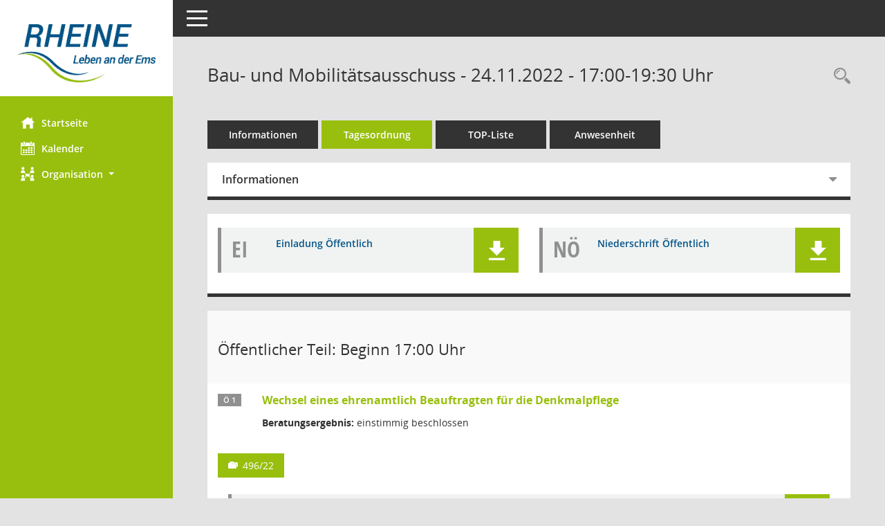

--- FILE ---
content_type: text/html; Charset=utf-8
request_url: https://www.rheine-buergerinfo.de/si0057.asp?__ksinr=5002
body_size: 21483
content:
<!DOCTYPE html><html lang="de"  x-ms-format-detection="none"><head><meta charset="utf-8"><meta http-equiv="X-UA-Compatible" content="IE=edge"><meta name="viewport" content="width=device-width, initial-scale=1"><meta name="description" content=""><meta name="author" content="Somacos GmbH & Co. KG,https://www.somacos.de, SessionNet Version 5.5.3 bi (Layout 6)"><meta name="sessionnet" content="V:050503"/><link rel="shortcut icon" href="im/browser.ico" type="image/x-icon"/><link rel="apple-touch-icon" href="im/somacos57.png" /><link rel="help" href="yhelp1.asp" title="Hilfe" /><link rel="start" href="info.asp" title="Startseite" /><title>SessionNet | Bau- und Mobilit&#228;tsausschuss - 24.11.2022 - 17:00-19:30&nbsp;Uhr</title>
<script type="text/javascript">var smcGLOBAL_FUNCTION_STATUS_LOGON = 1;var smcStatus_Logon = false;</script>
<script type="text/javascript" src="yjavascript.js"></script><script type="text/javascript" src="js/shopjavascript.js"></script><meta name="format-detection" content="telephone=no, date=no, address=no, email=no" /><link href="css/styles6.css" rel="stylesheet"><link href="css/styles5_3.css" rel="stylesheet"><link href="css/styles5fct.css" rel="stylesheet"><link href="config/layout/48431_Rheine/config.css" rel="stylesheet"><link id="smcglobalprintstyles" rel="stylesheet" type="text/css" media="print" href="css/styles5print.css"><link href="css/responsive.css" rel="stylesheet"><link href="css/responsive3.css" rel="stylesheet" media="(max-width:767px)"><!--[if lt IE 9]><script src="js/smchtml5shiv.min.js"></script><script src="js/smcrespond.min.js"></script><![endif]--></head><body id="smc_body" class="smc-body">
<!-- #wrapper --><div id="wrapper" class="smclayout smc_page_si0057_layout"><div id="sidebar-wrapper" role="navigation" aria-label="Hauptmenü" class="smc-nav-config smc-pr-n"><div class="logo smc-config-logo" style="background-color:#ffffff"><a  href="info.asp" title="Hier gelangen Sie zur Startseite dieser Webanwendung." aria-label="Hier gelangen Sie zur Startseite dieser Webanwendung." class="smce-a-u" ><img src="config/layout/48431_Rheine/logo.png" class="img-responsive smc-img-logo" alt="Logo" /></a></div><ul id="sidebar-nav" class="nav nav-pills nav-stacked"><li class="nav-item smc-nav-online"><a  href="info.asp" title="Hier gelangen Sie zur Startseite dieser Webanwendung." aria-label="Hier gelangen Sie zur Startseite dieser Webanwendung." class="smce-a-u nav-link smcmenu1 smc-ct1" ><i class="smc smc-home" aria-hidden="true"></i>Startseite</a></li>
<li class="nav-item smc-nav-online"><a  href="si0040.asp" title="Diese Seite enth&auml;lt eine kalendarische &Uuml;bersicht der Sitzungstermine f&uuml;r einen Monat." aria-label="Diese Seite enth&auml;lt eine kalendarische &Uuml;bersicht der Sitzungstermine f&uuml;r einen Monat." class="smce-a-u nav-link smcmenu1 smc-ct1" ><i class="smc smc-calendar" aria-hidden="true"></i>Kalender</a></li>
<li class="nav-item smc-nav-online"><a id="smc_nav_group_org" aria-expanded="false" role="button" data-toggle="collapse" aria-controls="smc_nav_group_sub_org" href="#smc_nav_group_sub_org"><span><i class="smc smc-network-connection" aria-hidden="true"></i>Organisation</span> <span class="caret"></span></a><ul id="smc_nav_group_sub_org" class="nav collapse" role="menu" aria-labelledby="smc_nav_group_org"><li class="smc-nav-link"><a  href="kp0041.asp" title="Diese Seite listet die Personen, die im Sitzungsdienst als Mitglieder registriert sind, auf. Als Filter dienen neben den Anfangsbuchstaben der Nachnamen die Zeitr&auml;ume." aria-label="Diese Seite listet die Personen, die im Sitzungsdienst als Mitglieder registriert sind, auf. Als Filter dienen neben den Anfangsbuchstaben der Nachnamen die Zeitr&auml;ume." class="smce-a-u" >Mandatstr&auml;ger</a></li><li class="smc-nav-link"><a  href="gr0040.asp" title="Diese Seite zeigt eine Liste der Gremien, f&uuml;r die im Sitzungsdienst Informationen verwaltet werden. Als Filter stehen die Zeitr&auml;ume zur Verf&uuml;gung." aria-label="Diese Seite zeigt eine Liste der Gremien, f&uuml;r die im Sitzungsdienst Informationen verwaltet werden. Als Filter stehen die Zeitr&auml;ume zur Verf&uuml;gung." class="smce-a-u" >Gremien</a></li></ul></li>
</ul><!-- /Sidebar ende smcnav mandatos --></div>
<div id="page-content-wrapper">
<nav id="top-bar" class="navbar navbar-inverse" aria-label="Auswahlmenü"><div id="menu-toggle" class="collapsed" title="Navigation ein- bzw. ausblenden"><span class="sr-only">Toggle navigation</span><span class="icon-bar"></span><span class="icon-bar"></span><span class="icon-bar"></span></div><ul class="nav navbar-nav navbar-right">

</ul></nav>

<div class="page-title" role="navigation" aria-label="Seitentitel und Oberes Menü"><ul class="nav nav-pills smc-nav-actions float-right smc-pr-n" aria-label="Oberes Menü"><li><a  href="recherche.asp" title="Rechercheauswahl anzeigen" aria-label="Rechercheauswahl anzeigen" class="" ><i class="smc smc-magnifier" aria-hidden="true"></i><span class="sr-only">Rechercheauswahl</span></a></li></ul><h1 class="smc_h1">Bau- und Mobilit&#228;tsausschuss - 24.11.2022 - 17:00-19:30&nbsp;Uhr</h1></div>

<div id="page-content" role="main" aria-label="Informationen">
<ul class="nav nav-tabs smcnoprint" id="smcregister" aria-label="Tab Navigation">
<li class="nav-item"><a  href="si0050.asp?__ksinr=5002" title="Informationen" aria-label="Informationen" class="smce-a-u nav-link" >Informationen</a></li><li class="nav-item active smc-ct1" aria-selected="true"><a  href="si0057.asp?__ksinr=5002" title="Tagesordnung" aria-label="Tagesordnung" class="smce-a-u nav-link" >Tagesordnung</a></li><li class="nav-item"><a  href="si0056.asp?__ksinr=5002" title="Tagesordnung schrittweise abarbeiten" aria-label="Tagesordnung schrittweise abarbeiten" class="smce-a-u nav-link" >TOP-Liste</a></li><li class="nav-item"><a  href="to0045.asp?__ksinr=5002" title="Anwesenheit" aria-label="Anwesenheit" class="smce-a-u nav-link" >Anwesenheit</a></li>
</ul>
<div class="row">

<div class="col-md-12">

<div id="smcpanel1" class="card card-light"><div class="card-header collapsed" data-toggle="collapse" href="#smcacchead1" aria-expanded="false" aria-controls="smcacchead1" ><h2 class="mb-0 card-header-title" id="smc-hn-1"><button class="btn btn-link btn-block text-left" type="button" data-toggle="collapse" data-target="#smcacchead1" aria-expanded="true" aria-controls="smcacchead1">Informationen</button></h2></div><div id="smcacchead1" class="collapse" aria-labelledby="smcacchead1" data-parent="#smcpanel1" ><div class="card-body">
<div id="smc_page_si0057_contenttable1" class="smc-table smc-table-striped smccontenttable smc_page_si0057_contenttable">
<div class="smc-table-row"><div class="smc-table-cell smc-cell-head siname_title">Sitzung</div><div class="smc-table-cell siname">BaMo/014/2022</div>
</div>
<div class="smc-table-row"><div class="smc-table-cell smc-cell-head sigrname_title">Gremium</div><div class="smc-table-cell sigrname">Bau- und Mobilit&#228;tsausschuss</div>
</div>
<div class="smc-table-row"><div class="smc-table-cell smc-cell-head siort_title">Raum</div><div class="smc-table-cell siort">Neues Rathaus, Sitzungssaal 126 des Neuen Rathauses</div>
</div>
<div class="smc-table-row"><div class="smc-table-cell smc-cell-head sidat_title">Datum</div><div class="smc-table-cell sidat">24.11.2022</div>
</div>
<div class="smc-table-row"><div class="smc-table-cell smc-cell-head yytime_title">Zeit</div><div class="smc-table-cell yytime">17:00-19:30&nbsp;Uhr</div>
</div>
</div>
</div></div></div>
</div>
<div class="col-md-12">

<div class="card card-light smc-pr-n smcbox"><div class="panel-body"><div class="smcboxcontent card-body"><div class="smc-dg-c-1-10 smc-documents smc-pr-n row">
<div id="smcy00090000187516" class="smc-dg-ds-1 col-lg-6 smc-d-el"><div id="smcb00090000187516" class="smc-xxdat smc-default default smc-box-type-1 smc-dg-b1"><div class="smc smc-doc-icon"><i class="smc smc-doc-dakurz smc-doc-dakurz-1 smc-doc-symbol  smc_field_danr_3" aria-hidden="true">EI</i></div><div class="smc-doc-content smcc-s1-n smce-m-1"><div id="smcg00090000187516"  class="smc-action-group smc-action-group-lg ml-auto" role="group"><a  href="getfile.asp?id=187516&type=do" title="Dokument Download Dateityp: pdf" aria-label="Dokument Download Dateityp: pdf" role="button" class="btn btn-blue" id="smcs00090000187516" ><i role="button" class="smc smc-download" aria-hidden="true"></i></a></div><div class="smc-el-h smc-link-normal smc_datatype_do smc-t-r991"><a  href="getfile.asp?id=187516&type=do" title="Dokument Download Dateityp: pdf" aria-label="Dokument Download Dateityp: pdf" class="smce-a-u smc-link-normal smc_datatype_do smc-t-r991" >Einladung &#214;ffentlich</a></div></div></div>
</div>
<div id="smcy00090000191732" class="smc-dg-ds-1 col-lg-6 smc-d-el"><div id="smcb00090000191732" class="smc-xxdat smc-default default smc-box-type-1 smc-dg-b1"><div class="smc smc-doc-icon"><i class="smc smc-doc-dakurz smc-doc-dakurz-1 smc-doc-symbol  smc_field_danr_5" aria-hidden="true">NÖ</i></div><div class="smc-doc-content smcc-s1-n smce-m-1"><div id="smcg00090000191732"  class="smc-action-group smc-action-group-lg ml-auto" role="group"><a  href="getfile.asp?id=191732&type=do" title="Dokument Download Dateityp: pdf" aria-label="Dokument Download Dateityp: pdf" role="button" class="btn btn-blue" id="smcs00090000191732" ><i role="button" class="smc smc-download" aria-hidden="true"></i></a></div><div class="smc-el-h smc-link-normal smc_datatype_do smc-t-r991"><a  href="getfile.asp?id=191732&type=do" title="Dokument Download Dateityp: pdf" aria-label="Dokument Download Dateityp: pdf" class="smce-a-u smc-link-normal smc_datatype_do smc-t-r991" >Niederschrift &#214;ffentlich</a></div></div></div>
</div>
</div>
</div></div></div>
</div>
</div><!-- /meta-row -->
<!-- table-responsive --><table id="smc_page_si0057_contenttable2" class="table table-striped smc-table smc-table-striped smc-table-responsive smctablesitzung">
<tbody>
<tr class="smc-t-r-l"><td class="totrenn" colspan="4"><h2 id="smc_dv_next84519">&Ouml;ffentlicher Teil: Beginn 17:00&nbsp;Uhr</h2></td>
</tr>
<tr class="smc-t-r-l"><td class="tofnum"><span class="badge">&Ouml; 1</span></td><td class="tolink"><div class="margin-bottom smc-card-header-title-simple"><a  href="to0050.asp?__ktonr=84519" title="Tagesordnungspunkt anzeigen: Wechsel eines ehrenamtlich Beauftragten f&#252;r die Denkmalpflege
Diese Seite liefert Detailinformationen zu einem Tagesordnungspunkt. Angezeigt werden ggf. die Vorlage und Antr&auml;ge zum TOP sowie Beschlusstexte." aria-label="Tagesordnungspunkt anzeigen: Wechsel eines ehrenamtlich Beauftragten f&#252;r die Denkmalpflege
Diese Seite liefert Detailinformationen zu einem Tagesordnungspunkt. Angezeigt werden ggf. die Vorlage und Antr&auml;ge zum TOP sowie Beschlusstexte." class="smce-a-u smc_datatype_to" >Wechsel eines ehrenamtlich Beauftragten f&#252;r die Denkmalpflege</a></div>
<div class="smc-table-cell-box-normal"><p class="smc_field_smcdv0_box2_beschluss margin-bottom-0 margin-top-0"><strong>Beratungsergebnis:</strong> einstimmig beschlossen</p></div></td><td data-label="Vorlage" class="smc-t-cl991 tovo"> <a  href="vo0050.asp?__kvonr=10045" title="Vorlage anzeigen: Wechsel eines ehrenamtlich Beauftragten f&#252;r die Denkmalpflege" aria-label="Vorlage anzeigen: Wechsel eines ehrenamtlich Beauftragten f&#252;r die Denkmalpflege" class="smce-a-u smc-link-procedure smc_doc smc_field_voname smcnowrap smc_datatype_vo" >496/22</a></td><td class="smc-t-cl991 sidocs"><div class="smc-dg-c-3-12 smc-documents smce-do-1 smc-pr-nsmc-doc-dakurz-box smc-doc-size-1 flex-column">
<div id="smcy00090000187522" class="smc-dg-ds-1 col-lg-6 smc-d-el"><div id="smcb00090000187522" class="smc-xxdat smc-default default smc-box-type-1 smc-dg-b1"><div class="smc smc-doc-icon"><i class="smc smc-doc-dakurz smc-doc-dakurz-1 smc-doc-symbol  smc_field_danr_2" aria-hidden="true">VO</i></div><div class="smc-doc-content smcc-s1-n smce-m-1"><div id="smcg00090000187522"  class="smc-action-group smc-action-group-lg ml-auto" role="group"><a  href="getfile.asp?id=187522&type=do" title="Dokument Download Dateityp: pdf" aria-label="Dokument Download Dateityp: pdf" role="button" class="btn btn-blue" id="smcs00090000187522" ><i role="button" class="smc smc-download" aria-hidden="true"></i></a></div><div class="smc-el-h smc-text-block-991 smc-t-r991"><a  href="getfile.asp?id=187522&type=do" title="Dokument Download Dateityp: pdf" aria-label="Dokument Download Dateityp: pdf" class="smce-a-u smc-text-block-991 smc-t-r991" >Beschlussvorlage</a></div></div></div>
</div>
<!--SMCPHDOCFCT--></div></td>
</tr>
<tr class="smc-t-r-l"><td class="tofnum"><span class="badge">&Ouml; 2</span></td><td class="tolink"><div class="margin-bottom smc-card-header-title-simple"><a  href="to0050.asp?__ktonr=83466" title="Tagesordnungspunkt anzeigen: Niederschrift Nr. 13 &#252;ber die &#246;ffentliche Sitzung am 08.09.2022
Diese Seite liefert Detailinformationen zu einem Tagesordnungspunkt. Angezeigt werden ggf. die Vorlage und Antr&auml;ge zum TOP sowie Beschlusstexte." aria-label="Tagesordnungspunkt anzeigen: Niederschrift Nr. 13 &#252;ber die &#246;ffentliche Sitzung am 08.09.2022
Diese Seite liefert Detailinformationen zu einem Tagesordnungspunkt. Angezeigt werden ggf. die Vorlage und Antr&auml;ge zum TOP sowie Beschlusstexte." class="smce-a-u smc_datatype_to" >Niederschrift Nr. 13 &#252;ber die &#246;ffentliche Sitzung am 08.09.2022</a></div></td><td class="toxx">&nbsp;</td><td class="smc-t-cl991 sidocs"></td>
</tr>
<tr class="smc-t-r-l"><td class="tofnum"><span class="badge">&Ouml; 3</span></td><td class="tolink"><div class="margin-bottom smc-card-header-title-simple"><a  href="to0050.asp?__ktonr=83467" title="Tagesordnungspunkt anzeigen: Informationen der Verwaltung
Diese Seite liefert Detailinformationen zu einem Tagesordnungspunkt. Angezeigt werden ggf. die Vorlage und Antr&auml;ge zum TOP sowie Beschlusstexte." aria-label="Tagesordnungspunkt anzeigen: Informationen der Verwaltung
Diese Seite liefert Detailinformationen zu einem Tagesordnungspunkt. Angezeigt werden ggf. die Vorlage und Antr&auml;ge zum TOP sowie Beschlusstexte." class="smce-a-u smc_datatype_to" >Informationen der Verwaltung</a></div></td><td class="toxx">&nbsp;</td><td class="smc-t-cl991 sidocs"></td>
</tr>
<tr class="smc-t-r-l"><td class="tofnum"><span class="badge">&Ouml; 3.1</span></td><td class="tolink"><div class="margin-bottom smc-card-header-title-simple"><a  href="to0050.asp?__ktonr=83468" title="Tagesordnungspunkt anzeigen: Informationen der Stra&#223;enverkehrsbeh&#246;rde
Diese Seite liefert Detailinformationen zu einem Tagesordnungspunkt. Angezeigt werden ggf. die Vorlage und Antr&auml;ge zum TOP sowie Beschlusstexte." aria-label="Tagesordnungspunkt anzeigen: Informationen der Stra&#223;enverkehrsbeh&#246;rde
Diese Seite liefert Detailinformationen zu einem Tagesordnungspunkt. Angezeigt werden ggf. die Vorlage und Antr&auml;ge zum TOP sowie Beschlusstexte." class="smce-a-u smc_datatype_to" >Informationen der Stra&#223;enverkehrsbeh&#246;rde</a></div></td><td class="toxx">&nbsp;</td><td class="smc-t-cl991 sidocs"></td>
</tr>
<tr class="smc-t-r-l"><td class="tofnum"><span class="badge">&Ouml; 4</span></td><td class="tolink"><div class="margin-bottom smc-card-header-title-simple"><a  href="to0050.asp?__ktonr=83469" title="Tagesordnungspunkt anzeigen: Einwohnerfragestunde
Diese Seite liefert Detailinformationen zu einem Tagesordnungspunkt. Angezeigt werden ggf. die Vorlage und Antr&auml;ge zum TOP sowie Beschlusstexte." aria-label="Tagesordnungspunkt anzeigen: Einwohnerfragestunde
Diese Seite liefert Detailinformationen zu einem Tagesordnungspunkt. Angezeigt werden ggf. die Vorlage und Antr&auml;ge zum TOP sowie Beschlusstexte." class="smce-a-u smc_datatype_to" >Einwohnerfragestunde</a></div></td><td class="toxx">&nbsp;</td><td class="smc-t-cl991 sidocs"></td>
</tr>
<tr class="smc-t-r-l"><td class="tofnum"><span class="badge">&Ouml; 5</span></td><td class="tolink"><div class="margin-bottom smc-card-header-title-simple"><a  href="to0050.asp?__ktonr=83470" title="Tagesordnungspunkt anzeigen: Eingaben
Diese Seite liefert Detailinformationen zu einem Tagesordnungspunkt. Angezeigt werden ggf. die Vorlage und Antr&auml;ge zum TOP sowie Beschlusstexte." aria-label="Tagesordnungspunkt anzeigen: Eingaben
Diese Seite liefert Detailinformationen zu einem Tagesordnungspunkt. Angezeigt werden ggf. die Vorlage und Antr&auml;ge zum TOP sowie Beschlusstexte." class="smce-a-u smc_datatype_to" >Eingaben</a></div></td><td class="toxx">&nbsp;</td><td class="smc-t-cl991 sidocs"></td>
</tr>
<tr class="smc-t-r-l"><td class="tofnum"><span class="badge">&Ouml; 6</span></td><td class="tolink"><div class="margin-bottom smc-card-header-title-simple"><a  href="to0050.asp?__ktonr=84488" title="Tagesordnungspunkt anzeigen: Neubau Elsa-Br&#228;ndstr&#246;m-Realschule
-Abschluss Entwurfsphase
Diese Seite liefert Detailinformationen zu einem Tagesordnungspunkt. Angezeigt werden ggf. die Vorlage und Antr&auml;ge zum TOP sowie Beschlusstexte." aria-label="Tagesordnungspunkt anzeigen: Neubau Elsa-Br&#228;ndstr&#246;m-Realschule
-Abschluss Entwurfsphase
Diese Seite liefert Detailinformationen zu einem Tagesordnungspunkt. Angezeigt werden ggf. die Vorlage und Antr&auml;ge zum TOP sowie Beschlusstexte." class="smce-a-u smc_datatype_to" >Neubau Elsa-Br&#228;ndstr&#246;m-Realschule<br />-Abschluss Entwurfsphase</a></div>
<div class="smc-table-cell-box-normal"><p class="smc_field_smcdv0_box2_beschluss margin-bottom-0 margin-top-0"><strong>Beratungsergebnis:</strong> einstimmig beschlossen</p></div></td><td data-label="Vorlage" class="smc-t-cl991 tovo"> <a  href="vo0050.asp?__kvonr=10034" title="Vorlage anzeigen: Neubau Elsa-Br&#228;ndstr&#246;m-Realschule -Abschluss Entwurfsphase" aria-label="Vorlage anzeigen: Neubau Elsa-Br&#228;ndstr&#246;m-Realschule -Abschluss Entwurfsphase" class="smce-a-u smc-link-procedure smc_doc smc_field_voname smcnowrap smc_datatype_vo" >487/22</a></td><td class="smc-t-cl991 sidocs"><div class="smc-dg-c-3-12 smc-documents smce-do-1 smc-pr-nsmc-doc-dakurz-box smc-doc-size-1 flex-column">
<div id="smcy00090000187992" class="smc-dg-ds-1 col-lg-6 smc-d-el"><div id="smcb00090000187992" class="smc-xxdat smc-default default smc-box-type-1 smc-dg-b1"><div class="smc smc-doc-icon"><i class="smc smc-doc-dakurz smc-doc-dakurz-1 smc-doc-symbol  smc_field_danr_2" aria-hidden="true">VO</i></div><div class="smc-doc-content smcc-s1-n smce-m-1"><div id="smcg00090000187992"  class="smc-action-group smc-action-group-lg ml-auto" role="group"><a  href="getfile.asp?id=187992&type=do" title="Dokument Download Dateityp: pdf" aria-label="Dokument Download Dateityp: pdf" role="button" class="btn btn-blue" id="smcs00090000187992" ><i role="button" class="smc smc-download" aria-hidden="true"></i></a></div><div class="smc-el-h smc-text-block-991 smc-t-r991"><a  href="getfile.asp?id=187992&type=do" title="Dokument Download Dateityp: pdf" aria-label="Dokument Download Dateityp: pdf" class="smce-a-u smc-text-block-991 smc-t-r991" >Beschlussvorlage</a></div></div></div>
</div>
<div id="smcy00090000188011" class="smc-dg-ds-1 col-lg-6 smc-d-el smc-d-ex"><div id="smcb00090000188011" class="smc-xxdat smc-default default smc-box-type-1 smc-dg-b1"><div class="smc smc-doc-icon"><i class="smc smc-document" aria-hidden="true"></i></div><div class="smc-doc-content smcc-s1-n smce-m-1"><div id="smcg00090000188011"  class="smc-action-group smc-action-group-lg ml-auto" role="group"><a  href="getfile.asp?id=188011&type=do" title="Dokument Download Dateityp: pdf" aria-label="Dokument Download Dateityp: pdf" role="button" class="btn btn-blue" id="smcs00090000188011" ><i role="button" class="smc smc-download" aria-hidden="true"></i></a></div><div class="smc-el-h smc-text-block-991 smc-t-r991"><a  href="getfile.asp?id=188011&type=do" title="Dokument Download Dateityp: pdf" aria-label="Dokument Download Dateityp: pdf" class="smce-a-u smc-text-block-991 smc-t-r991" >Anlage 1 Wirtschaftlichkeitsberechnung zum Energiekonzept</a></div></div></div>
</div>
<div id="smcy00090000187916" class="smc-dg-ds-1 col-lg-6 smc-d-el smc-d-ex"><div id="smcb00090000187916" class="smc-xxdat smc-default default smc-box-type-1 smc-dg-b1"><div class="smc smc-doc-icon"><i class="smc smc-document" aria-hidden="true"></i></div><div class="smc-doc-content smcc-s1-n smce-m-1"><div id="smcg00090000187916"  class="smc-action-group smc-action-group-lg ml-auto" role="group"><a  href="getfile.asp?id=187916&type=do" title="Dokument Download Dateityp: pdf" aria-label="Dokument Download Dateityp: pdf" role="button" class="btn btn-blue" id="smcs00090000187916" ><i role="button" class="smc smc-download" aria-hidden="true"></i></a></div><div class="smc-el-h smc-text-block-991 smc-t-r991"><a  href="getfile.asp?id=187916&type=do" title="Dokument Download Dateityp: pdf" aria-label="Dokument Download Dateityp: pdf" class="smce-a-u smc-text-block-991 smc-t-r991" >Anlage 2 Schulgeb&#228;ude EG</a></div></div></div>
</div>
<div id="smcy00090000187917" class="smc-dg-ds-1 col-lg-6 smc-d-el smc-d-ex"><div id="smcb00090000187917" class="smc-xxdat smc-default default smc-box-type-1 smc-dg-b1"><div class="smc smc-doc-icon"><i class="smc smc-document" aria-hidden="true"></i></div><div class="smc-doc-content smcc-s1-n smce-m-1"><div id="smcg00090000187917"  class="smc-action-group smc-action-group-lg ml-auto" role="group"><a  href="getfile.asp?id=187917&type=do" title="Dokument Download Dateityp: pdf" aria-label="Dokument Download Dateityp: pdf" role="button" class="btn btn-blue" id="smcs00090000187917" ><i role="button" class="smc smc-download" aria-hidden="true"></i></a></div><div class="smc-el-h smc-text-block-991 smc-t-r991"><a  href="getfile.asp?id=187917&type=do" title="Dokument Download Dateityp: pdf" aria-label="Dokument Download Dateityp: pdf" class="smce-a-u smc-text-block-991 smc-t-r991" >Anlage 3 Schulgeb&#228;ude 1OG</a></div></div></div>
</div>
<div id="smcy00090000187918" class="smc-dg-ds-1 col-lg-6 smc-d-el smc-d-ex"><div id="smcb00090000187918" class="smc-xxdat smc-default default smc-box-type-1 smc-dg-b1"><div class="smc smc-doc-icon"><i class="smc smc-document" aria-hidden="true"></i></div><div class="smc-doc-content smcc-s1-n smce-m-1"><div id="smcg00090000187918"  class="smc-action-group smc-action-group-lg ml-auto" role="group"><a  href="getfile.asp?id=187918&type=do" title="Dokument Download Dateityp: pdf" aria-label="Dokument Download Dateityp: pdf" role="button" class="btn btn-blue" id="smcs00090000187918" ><i role="button" class="smc smc-download" aria-hidden="true"></i></a></div><div class="smc-el-h smc-text-block-991 smc-t-r991"><a  href="getfile.asp?id=187918&type=do" title="Dokument Download Dateityp: pdf" aria-label="Dokument Download Dateityp: pdf" class="smce-a-u smc-text-block-991 smc-t-r991" >Anlage 4 Schulgeb&#228;ude 2OG</a></div></div></div>
</div>
<div id="smcy00090000187919" class="smc-dg-ds-1 col-lg-6 smc-d-el smc-d-ex"><div id="smcb00090000187919" class="smc-xxdat smc-default default smc-box-type-1 smc-dg-b1"><div class="smc smc-doc-icon"><i class="smc smc-document" aria-hidden="true"></i></div><div class="smc-doc-content smcc-s1-n smce-m-1"><div id="smcg00090000187919"  class="smc-action-group smc-action-group-lg ml-auto" role="group"><a  href="getfile.asp?id=187919&type=do" title="Dokument Download Dateityp: pdf" aria-label="Dokument Download Dateityp: pdf" role="button" class="btn btn-blue" id="smcs00090000187919" ><i role="button" class="smc smc-download" aria-hidden="true"></i></a></div><div class="smc-el-h smc-text-block-991 smc-t-r991"><a  href="getfile.asp?id=187919&type=do" title="Dokument Download Dateityp: pdf" aria-label="Dokument Download Dateityp: pdf" class="smce-a-u smc-text-block-991 smc-t-r991" >Anlage 5 Schulgeb&#228;ude UG</a></div></div></div>
</div>
<div id="smcy00090000187920" class="smc-dg-ds-1 col-lg-6 smc-d-el smc-d-ex"><div id="smcb00090000187920" class="smc-xxdat smc-default default smc-box-type-1 smc-dg-b1"><div class="smc smc-doc-icon"><i class="smc smc-document" aria-hidden="true"></i></div><div class="smc-doc-content smcc-s1-n smce-m-1"><div id="smcg00090000187920"  class="smc-action-group smc-action-group-lg ml-auto" role="group"><a  href="getfile.asp?id=187920&type=do" title="Dokument Download Dateityp: pdf" aria-label="Dokument Download Dateityp: pdf" role="button" class="btn btn-blue" id="smcs00090000187920" ><i role="button" class="smc smc-download" aria-hidden="true"></i></a></div><div class="smc-el-h smc-text-block-991 smc-t-r991"><a  href="getfile.asp?id=187920&type=do" title="Dokument Download Dateityp: pdf" aria-label="Dokument Download Dateityp: pdf" class="smce-a-u smc-text-block-991 smc-t-r991" >Anlage 6 Sporthalle EG</a></div></div></div>
</div>
<div id="smcy00090000187921" class="smc-dg-ds-1 col-lg-6 smc-d-el smc-d-ex"><div id="smcb00090000187921" class="smc-xxdat smc-default default smc-box-type-1 smc-dg-b1"><div class="smc smc-doc-icon"><i class="smc smc-document" aria-hidden="true"></i></div><div class="smc-doc-content smcc-s1-n smce-m-1"><div id="smcg00090000187921"  class="smc-action-group smc-action-group-lg ml-auto" role="group"><a  href="getfile.asp?id=187921&type=do" title="Dokument Download Dateityp: pdf" aria-label="Dokument Download Dateityp: pdf" role="button" class="btn btn-blue" id="smcs00090000187921" ><i role="button" class="smc smc-download" aria-hidden="true"></i></a></div><div class="smc-el-h smc-text-block-991 smc-t-r991"><a  href="getfile.asp?id=187921&type=do" title="Dokument Download Dateityp: pdf" aria-label="Dokument Download Dateityp: pdf" class="smce-a-u smc-text-block-991 smc-t-r991" >Anlage 7 Sporthalle 1OG</a></div></div></div>
</div>
<div id="smcy00090000187922" class="smc-dg-ds-1 col-lg-6 smc-d-el smc-d-ex"><div id="smcb00090000187922" class="smc-xxdat smc-default default smc-box-type-1 smc-dg-b1"><div class="smc smc-doc-icon"><i class="smc smc-document" aria-hidden="true"></i></div><div class="smc-doc-content smcc-s1-n smce-m-1"><div id="smcg00090000187922"  class="smc-action-group smc-action-group-lg ml-auto" role="group"><a  href="getfile.asp?id=187922&type=do" title="Dokument Download Dateityp: pdf" aria-label="Dokument Download Dateityp: pdf" role="button" class="btn btn-blue" id="smcs00090000187922" ><i role="button" class="smc smc-download" aria-hidden="true"></i></a></div><div class="smc-el-h smc-text-block-991 smc-t-r991"><a  href="getfile.asp?id=187922&type=do" title="Dokument Download Dateityp: pdf" aria-label="Dokument Download Dateityp: pdf" class="smce-a-u smc-text-block-991 smc-t-r991" >Anlage 8 Sporthalle 2OG</a></div></div></div>
</div>
<div id="smcy00090000187923" class="smc-dg-ds-1 col-lg-6 smc-d-el smc-d-ex"><div id="smcb00090000187923" class="smc-xxdat smc-default default smc-box-type-1 smc-dg-b1"><div class="smc smc-doc-icon"><i class="smc smc-document" aria-hidden="true"></i></div><div class="smc-doc-content smcc-s1-n smce-m-1"><div id="smcg00090000187923"  class="smc-action-group smc-action-group-lg ml-auto" role="group"><a  href="getfile.asp?id=187923&type=do" title="Dokument Download Dateityp: pdf" aria-label="Dokument Download Dateityp: pdf" role="button" class="btn btn-blue" id="smcs00090000187923" ><i role="button" class="smc smc-download" aria-hidden="true"></i></a></div><div class="smc-el-h smc-text-block-991 smc-t-r991"><a  href="getfile.asp?id=187923&type=do" title="Dokument Download Dateityp: pdf" aria-label="Dokument Download Dateityp: pdf" class="smce-a-u smc-text-block-991 smc-t-r991" >Anlage 9 Sporthalle UG</a></div></div></div>
</div>
<!--SMCPHDOCFCT--></div></td>
</tr>
<tr class="smc-t-r-l"><td class="tofnum"><span class="badge">&Ouml; 7</span></td><td class="tolink"><div class="margin-bottom smc-card-header-title-simple"><a  href="to0050.asp?__ktonr=84394" title="Tagesordnungspunkt anzeigen: Elsa-Br&#228;ndstr&#246;m-Realschule; Anregungen zum Verkehrskonzept
Diese Seite liefert Detailinformationen zu einem Tagesordnungspunkt. Angezeigt werden ggf. die Vorlage und Antr&auml;ge zum TOP sowie Beschlusstexte." aria-label="Tagesordnungspunkt anzeigen: Elsa-Br&#228;ndstr&#246;m-Realschule; Anregungen zum Verkehrskonzept
Diese Seite liefert Detailinformationen zu einem Tagesordnungspunkt. Angezeigt werden ggf. die Vorlage und Antr&auml;ge zum TOP sowie Beschlusstexte." class="smce-a-u smc_datatype_to" >Elsa-Br&#228;ndstr&#246;m-Realschule; Anregungen zum Verkehrskonzept</a></div>
<div class="smc-table-cell-box-normal"><p class="smc_field_smcdv0_box2_beschluss margin-bottom-0 margin-top-0"><strong>Beratungsergebnis:</strong> Kenntnis genommen</p></div></td><td data-label="Vorlage" class="smc-t-cl991 tovo"> <a  href="vo0050.asp?__kvonr=10015" title="Vorlage anzeigen: Elsa-Br&#228;ndstr&#246;m-Realschule; Anregungen zum Verkehrskonzept" aria-label="Vorlage anzeigen: Elsa-Br&#228;ndstr&#246;m-Realschule; Anregungen zum Verkehrskonzept" class="smce-a-u smc-link-procedure smc_doc smc_field_voname smcnowrap smc_datatype_vo" >469/22</a></td><td class="smc-t-cl991 sidocs"><div class="smc-dg-c-3-12 smc-documents smce-do-1 smc-pr-nsmc-doc-dakurz-box smc-doc-size-1 flex-column">
<div id="smcy00090000187488" class="smc-dg-ds-1 col-lg-6 smc-d-el"><div id="smcb00090000187488" class="smc-xxdat smc-default default smc-box-type-1 smc-dg-b1"><div class="smc smc-doc-icon"><i class="smc smc-doc-dakurz smc-doc-dakurz-1 smc-doc-symbol  smc_field_danr_2" aria-hidden="true">VO</i></div><div class="smc-doc-content smcc-s1-n smce-m-1"><div id="smcg00090000187488"  class="smc-action-group smc-action-group-lg ml-auto" role="group"><a  href="getfile.asp?id=187488&type=do" title="Dokument Download Dateityp: pdf" aria-label="Dokument Download Dateityp: pdf" role="button" class="btn btn-blue" id="smcs00090000187488" ><i role="button" class="smc smc-download" aria-hidden="true"></i></a></div><div class="smc-el-h smc-text-block-991 smc-t-r991"><a  href="getfile.asp?id=187488&type=do" title="Dokument Download Dateityp: pdf" aria-label="Dokument Download Dateityp: pdf" class="smce-a-u smc-text-block-991 smc-t-r991" >Beschlussvorlage</a></div></div></div>
</div>
<div id="smcy00090000186882" class="smc-dg-ds-1 col-lg-6 smc-d-el smc-d-ex"><div id="smcb00090000186882" class="smc-xxdat smc-default default smc-box-type-1 smc-dg-b1"><div class="smc smc-doc-icon"><i class="smc smc-document" aria-hidden="true"></i></div><div class="smc-doc-content smcc-s1-n smce-m-1"><div id="smcg00090000186882"  class="smc-action-group smc-action-group-lg ml-auto" role="group"><a  href="getfile.asp?id=186882&type=do" title="Dokument Download Dateityp: pdf" aria-label="Dokument Download Dateityp: pdf" role="button" class="btn btn-blue" id="smcs00090000186882" ><i role="button" class="smc smc-download" aria-hidden="true"></i></a></div><div class="smc-el-h smc-text-block-991 smc-t-r991"><a  href="getfile.asp?id=186882&type=do" title="Dokument Download Dateityp: pdf" aria-label="Dokument Download Dateityp: pdf" class="smce-a-u smc-text-block-991 smc-t-r991" >1-Darstellung zweite Querungshilfe Variante1 DIN A4</a></div></div></div>
</div>
<div id="smcy00090000186883" class="smc-dg-ds-1 col-lg-6 smc-d-el smc-d-ex"><div id="smcb00090000186883" class="smc-xxdat smc-default default smc-box-type-1 smc-dg-b1"><div class="smc smc-doc-icon"><i class="smc smc-document" aria-hidden="true"></i></div><div class="smc-doc-content smcc-s1-n smce-m-1"><div id="smcg00090000186883"  class="smc-action-group smc-action-group-lg ml-auto" role="group"><a  href="getfile.asp?id=186883&type=do" title="Dokument Download Dateityp: pdf" aria-label="Dokument Download Dateityp: pdf" role="button" class="btn btn-blue" id="smcs00090000186883" ><i role="button" class="smc smc-download" aria-hidden="true"></i></a></div><div class="smc-el-h smc-text-block-991 smc-t-r991"><a  href="getfile.asp?id=186883&type=do" title="Dokument Download Dateityp: pdf" aria-label="Dokument Download Dateityp: pdf" class="smce-a-u smc-text-block-991 smc-t-r991" >2-Darstellung zweite Querungshilfe Variante2 DIN A4</a></div></div></div>
</div>
<div id="smcy00090000186884" class="smc-dg-ds-1 col-lg-6 smc-d-el smc-d-ex"><div id="smcb00090000186884" class="smc-xxdat smc-default default smc-box-type-1 smc-dg-b1"><div class="smc smc-doc-icon"><i class="smc smc-document" aria-hidden="true"></i></div><div class="smc-doc-content smcc-s1-n smce-m-1"><div id="smcg00090000186884"  class="smc-action-group smc-action-group-lg ml-auto" role="group"><a  href="getfile.asp?id=186884&type=do" title="Dokument Download Dateityp: pdf" aria-label="Dokument Download Dateityp: pdf" role="button" class="btn btn-blue" id="smcs00090000186884" ><i role="button" class="smc smc-download" aria-hidden="true"></i></a></div><div class="smc-el-h smc-text-block-991 smc-t-r991"><a  href="getfile.asp?id=186884&type=do" title="Dokument Download Dateityp: pdf" aria-label="Dokument Download Dateityp: pdf" class="smce-a-u smc-text-block-991 smc-t-r991" >3-Darstellung zweite Querungshilfe Variante3 DIN A4</a></div></div></div>
</div>
<div id="smcy00090000186885" class="smc-dg-ds-1 col-lg-6 smc-d-el smc-d-ex"><div id="smcb00090000186885" class="smc-xxdat smc-default default smc-box-type-1 smc-dg-b1"><div class="smc smc-doc-icon"><i class="smc smc-document" aria-hidden="true"></i></div><div class="smc-doc-content smcc-s1-n smce-m-1"><div id="smcg00090000186885"  class="smc-action-group smc-action-group-lg ml-auto" role="group"><a  href="getfile.asp?id=186885&type=do" title="Dokument Download Dateityp: pdf" aria-label="Dokument Download Dateityp: pdf" role="button" class="btn btn-blue" id="smcs00090000186885" ><i role="button" class="smc smc-download" aria-hidden="true"></i></a></div><div class="smc-el-h smc-text-block-991 smc-t-r991"><a  href="getfile.asp?id=186885&type=do" title="Dokument Download Dateityp: pdf" aria-label="Dokument Download Dateityp: pdf" class="smce-a-u smc-text-block-991 smc-t-r991" >4-&#220;bersicht Kiss Ride Radien </a></div></div></div>
</div>
<!--SMCPHDOCFCT--></div></td>
</tr>
<tr class="smc-t-r-l"><td class="tofnum"><span class="badge">&Ouml; 8</span></td><td class="tolink"><div class="margin-bottom smc-card-header-title-simple"><a  href="to0050.asp?__ktonr=83813" title="Tagesordnungspunkt anzeigen: Energiebericht der Stadt Rheine 2020/21
Diese Seite liefert Detailinformationen zu einem Tagesordnungspunkt. Angezeigt werden ggf. die Vorlage und Antr&auml;ge zum TOP sowie Beschlusstexte." aria-label="Tagesordnungspunkt anzeigen: Energiebericht der Stadt Rheine 2020/21
Diese Seite liefert Detailinformationen zu einem Tagesordnungspunkt. Angezeigt werden ggf. die Vorlage und Antr&auml;ge zum TOP sowie Beschlusstexte." class="smce-a-u smc_datatype_to" >Energiebericht der Stadt Rheine 2020/21</a></div>
<div class="smc-table-cell-box-normal"><p class="smc_field_smcdv0_box2_beschluss margin-bottom-0 margin-top-0"><strong>Beratungsergebnis:</strong> Kenntnis genommen</p></div></td><td data-label="Vorlage" class="smc-t-cl991 tovo"> <a  href="vo0050.asp?__kvonr=9864" title="Vorlage anzeigen: Energiebericht der Stadt Rheine 2020/21" aria-label="Vorlage anzeigen: Energiebericht der Stadt Rheine 2020/21" class="smce-a-u smc-link-procedure smc_doc smc_field_voname smcnowrap smc_datatype_vo" >328/22</a></td><td class="smc-t-cl991 sidocs"><div class="smc-dg-c-3-12 smc-documents smce-do-1 smc-pr-nsmc-doc-dakurz-box smc-doc-size-1 flex-column">
<div id="smcy00090000187494" class="smc-dg-ds-1 col-lg-6 smc-d-el"><div id="smcb00090000187494" class="smc-xxdat smc-default default smc-box-type-1 smc-dg-b1"><div class="smc smc-doc-icon"><i class="smc smc-doc-dakurz smc-doc-dakurz-1 smc-doc-symbol  smc_field_danr_2" aria-hidden="true">VO</i></div><div class="smc-doc-content smcc-s1-n smce-m-1"><div id="smcg00090000187494"  class="smc-action-group smc-action-group-lg ml-auto" role="group"><a  href="getfile.asp?id=187494&type=do" title="Dokument Download Dateityp: pdf" aria-label="Dokument Download Dateityp: pdf" role="button" class="btn btn-blue" id="smcs00090000187494" ><i role="button" class="smc smc-download" aria-hidden="true"></i></a></div><div class="smc-el-h smc-text-block-991 smc-t-r991"><a  href="getfile.asp?id=187494&type=do" title="Dokument Download Dateityp: pdf" aria-label="Dokument Download Dateityp: pdf" class="smce-a-u smc-text-block-991 smc-t-r991" >Beschlussvorlage</a></div></div></div>
</div>
<div id="smcy00090000187096" class="smc-dg-ds-1 col-lg-6 smc-d-el smc-d-ex"><div id="smcb00090000187096" class="smc-xxdat smc-default default smc-box-type-1 smc-dg-b1"><div class="smc smc-doc-icon"><i class="smc smc-document" aria-hidden="true"></i></div><div class="smc-doc-content smcc-s1-n smce-m-1"><div id="smcg00090000187096"  class="smc-action-group smc-action-group-lg ml-auto" role="group"><a  href="getfile.asp?id=187096&type=do" title="Dokument Download Dateityp: pdf" aria-label="Dokument Download Dateityp: pdf" role="button" class="btn btn-blue" id="smcs00090000187096" ><i role="button" class="smc smc-download" aria-hidden="true"></i></a></div><div class="smc-el-h smc-text-block-991 smc-t-r991"><a  href="getfile.asp?id=187096&type=do" title="Dokument Download Dateityp: pdf" aria-label="Dokument Download Dateityp: pdf" class="smce-a-u smc-text-block-991 smc-t-r991" >Energiebericht 20-21</a></div></div></div>
</div>
<!--SMCPHDOCFCT--></div></td>
</tr>
<tr class="smc-t-r-l"><td class="tofnum"><span class="badge">&Ouml; 9</span></td><td class="tolink"><div class="margin-bottom smc-card-header-title-simple"><a  href="to0050.asp?__ktonr=84520" title="Tagesordnungspunkt anzeigen: Kommunales Modulares Mobilit&#228;tskonzept - KOMM

Modul &#8222;Nahmobilit&#228;t / Radverkehrskonzept&quot; - Radwegema&#223;nahmen 2023
Diese Seite liefert Detailinformationen zu einem Tagesordnungspunkt. Angezeigt werden ggf. die Vorlage und Antr&auml;ge zum TOP sowie Beschlusstexte." aria-label="Tagesordnungspunkt anzeigen: Kommunales Modulares Mobilit&#228;tskonzept - KOMM

Modul &#8222;Nahmobilit&#228;t / Radverkehrskonzept&quot; - Radwegema&#223;nahmen 2023
Diese Seite liefert Detailinformationen zu einem Tagesordnungspunkt. Angezeigt werden ggf. die Vorlage und Antr&auml;ge zum TOP sowie Beschlusstexte." class="smce-a-u smc_datatype_to" >Kommunales Modulares Mobilit&#228;tskonzept - KOMM<br /><br />Modul &#8222;Nahmobilit&#228;t / Radverkehrskonzept&quot; - Radwegema&#223;nahmen 2023</a></div>
<div class="smc-table-cell-box-normal"><p class="smc_field_smcdv0_box2_beschluss margin-bottom-0 margin-top-0"><strong>Beratungsergebnis:</strong> einstimmig beschlossen</p></div></td><td data-label="Vorlage" class="smc-t-cl991 tovo"> <a  href="vo0050.asp?__kvonr=10016" title="Vorlage anzeigen: Kommunales Modulares Mobilit&#228;tskonzept - KOMM" aria-label="Vorlage anzeigen: Kommunales Modulares Mobilit&#228;tskonzept - KOMM" class="smce-a-u smc-link-procedure smc_doc smc_field_voname smcnowrap smc_datatype_vo" >470/22</a></td><td class="smc-t-cl991 sidocs"><div class="smc-dg-c-3-12 smc-documents smce-do-1 smc-pr-nsmc-doc-dakurz-box smc-doc-size-1 flex-column">
<div id="smcy00090000187484" class="smc-dg-ds-1 col-lg-6 smc-d-el"><div id="smcb00090000187484" class="smc-xxdat smc-default default smc-box-type-1 smc-dg-b1"><div class="smc smc-doc-icon"><i class="smc smc-doc-dakurz smc-doc-dakurz-1 smc-doc-symbol  smc_field_danr_2" aria-hidden="true">VO</i></div><div class="smc-doc-content smcc-s1-n smce-m-1"><div id="smcg00090000187484"  class="smc-action-group smc-action-group-lg ml-auto" role="group"><a  href="getfile.asp?id=187484&type=do" title="Dokument Download Dateityp: pdf" aria-label="Dokument Download Dateityp: pdf" role="button" class="btn btn-blue" id="smcs00090000187484" ><i role="button" class="smc smc-download" aria-hidden="true"></i></a></div><div class="smc-el-h smc-text-block-991 smc-t-r991"><a  href="getfile.asp?id=187484&type=do" title="Dokument Download Dateityp: pdf" aria-label="Dokument Download Dateityp: pdf" class="smce-a-u smc-text-block-991 smc-t-r991" >Beschlussvorlage</a></div></div></div>
</div>
<div id="smcy00090000187115" class="smc-dg-ds-1 col-lg-6 smc-d-el smc-d-ex"><div id="smcb00090000187115" class="smc-xxdat smc-default default smc-box-type-1 smc-dg-b1"><div class="smc smc-doc-icon"><i class="smc smc-document" aria-hidden="true"></i></div><div class="smc-doc-content smcc-s1-n smce-m-1"><div id="smcg00090000187115"  class="smc-action-group smc-action-group-lg ml-auto" role="group"><a  href="getfile.asp?id=187115&type=do" title="Dokument Download Dateityp: pdf" aria-label="Dokument Download Dateityp: pdf" role="button" class="btn btn-blue" id="smcs00090000187115" ><i role="button" class="smc smc-download" aria-hidden="true"></i></a></div><div class="smc-el-h smc-text-block-991 smc-t-r991"><a  href="getfile.asp?id=187115&type=do" title="Dokument Download Dateityp: pdf" aria-label="Dokument Download Dateityp: pdf" class="smce-a-u smc-text-block-991 smc-t-r991" >Anlage 1: Gesamt&#252;bersichtsplan aller Ma&#223;nahmen an Knotenpunkten und Radverkehrsanlagen</a></div></div></div>
</div>
<div id="smcy00090000187116" class="smc-dg-ds-1 col-lg-6 smc-d-el smc-d-ex"><div id="smcb00090000187116" class="smc-xxdat smc-default default smc-box-type-1 smc-dg-b1"><div class="smc smc-doc-icon"><i class="smc smc-document" aria-hidden="true"></i></div><div class="smc-doc-content smcc-s1-n smce-m-1"><div id="smcg00090000187116"  class="smc-action-group smc-action-group-lg ml-auto" role="group"><a  href="getfile.asp?id=187116&type=do" title="Dokument Download Dateityp: pdf" aria-label="Dokument Download Dateityp: pdf" role="button" class="btn btn-blue" id="smcs00090000187116" ><i role="button" class="smc smc-download" aria-hidden="true"></i></a></div><div class="smc-el-h smc-text-block-991 smc-t-r991"><a  href="getfile.asp?id=187116&type=do" title="Dokument Download Dateityp: pdf" aria-label="Dokument Download Dateityp: pdf" class="smce-a-u smc-text-block-991 smc-t-r991" >Anlage 2.1: Lagepl&#228;ne zu den Erg&#228;nzungsantr&#228;gen an Knotenpunkten</a></div></div></div>
</div>
<div id="smcy00090000187117" class="smc-dg-ds-1 col-lg-6 smc-d-el smc-d-ex"><div id="smcb00090000187117" class="smc-xxdat smc-default default smc-box-type-1 smc-dg-b1"><div class="smc smc-doc-icon"><i class="smc smc-document" aria-hidden="true"></i></div><div class="smc-doc-content smcc-s1-n smce-m-1"><div id="smcg00090000187117"  class="smc-action-group smc-action-group-lg ml-auto" role="group"><a  href="getfile.asp?id=187117&type=do" title="Dokument Download Dateityp: pdf" aria-label="Dokument Download Dateityp: pdf" role="button" class="btn btn-blue" id="smcs00090000187117" ><i role="button" class="smc smc-download" aria-hidden="true"></i></a></div><div class="smc-el-h smc-text-block-991 smc-t-r991"><a  href="getfile.asp?id=187117&type=do" title="Dokument Download Dateityp: pdf" aria-label="Dokument Download Dateityp: pdf" class="smce-a-u smc-text-block-991 smc-t-r991" >Anlage 2.2: Lagepl&#228;ne zu den Erg&#228;nzungsantr&#228;gen an Radverkehrsma&#223;nahmen</a></div></div></div>
</div>
<div id="smcy00090000187118" class="smc-dg-ds-1 col-lg-6 smc-d-el smc-d-ex"><div id="smcb00090000187118" class="smc-xxdat smc-default default smc-box-type-1 smc-dg-b1"><div class="smc smc-doc-icon"><i class="smc smc-document" aria-hidden="true"></i></div><div class="smc-doc-content smcc-s1-n smce-m-1"><div id="smcg00090000187118"  class="smc-action-group smc-action-group-lg ml-auto" role="group"><a  href="getfile.asp?id=187118&type=do" title="Dokument Download Dateityp: pdf" aria-label="Dokument Download Dateityp: pdf" role="button" class="btn btn-blue" id="smcs00090000187118" ><i role="button" class="smc smc-download" aria-hidden="true"></i></a></div><div class="smc-el-h smc-text-block-991 smc-t-r991"><a  href="getfile.asp?id=187118&type=do" title="Dokument Download Dateityp: pdf" aria-label="Dokument Download Dateityp: pdf" class="smce-a-u smc-text-block-991 smc-t-r991" >Anlage 3.1: Tabelle Erg&#228;nzungsantr&#228;ge an Knotenpunkten</a></div></div></div>
</div>
<div id="smcy00090000187119" class="smc-dg-ds-1 col-lg-6 smc-d-el smc-d-ex"><div id="smcb00090000187119" class="smc-xxdat smc-default default smc-box-type-1 smc-dg-b1"><div class="smc smc-doc-icon"><i class="smc smc-document" aria-hidden="true"></i></div><div class="smc-doc-content smcc-s1-n smce-m-1"><div id="smcg00090000187119"  class="smc-action-group smc-action-group-lg ml-auto" role="group"><a  href="getfile.asp?id=187119&type=do" title="Dokument Download Dateityp: pdf" aria-label="Dokument Download Dateityp: pdf" role="button" class="btn btn-blue" id="smcs00090000187119" ><i role="button" class="smc smc-download" aria-hidden="true"></i></a></div><div class="smc-el-h smc-text-block-991 smc-t-r991"><a  href="getfile.asp?id=187119&type=do" title="Dokument Download Dateityp: pdf" aria-label="Dokument Download Dateityp: pdf" class="smce-a-u smc-text-block-991 smc-t-r991" >Anlage 3.2: Tabelle Erg&#228;nzungsantr&#228;ge an Radverkehrsanlagen</a></div></div></div>
</div>
<div id="smcy00090000187120" class="smc-dg-ds-1 col-lg-6 smc-d-el smc-d-ex"><div id="smcb00090000187120" class="smc-xxdat smc-default default smc-box-type-1 smc-dg-b1"><div class="smc smc-doc-icon"><i class="smc smc-document" aria-hidden="true"></i></div><div class="smc-doc-content smcc-s1-n smce-m-1"><div id="smcg00090000187120"  class="smc-action-group smc-action-group-lg ml-auto" role="group"><a  href="getfile.asp?id=187120&type=do" title="Dokument Download Dateityp: pdf" aria-label="Dokument Download Dateityp: pdf" role="button" class="btn btn-blue" id="smcs00090000187120" ><i role="button" class="smc smc-download" aria-hidden="true"></i></a></div><div class="smc-el-h smc-text-block-991 smc-t-r991"><a  href="getfile.asp?id=187120&type=do" title="Dokument Download Dateityp: pdf" aria-label="Dokument Download Dateityp: pdf" class="smce-a-u smc-text-block-991 smc-t-r991" >Anlage 3.3: Tabelle Erg&#228;nzungsantr&#228;ge an flankierenden Ma&#223;nahmen</a></div></div></div>
</div>
<div id="smcy00090000187121" class="smc-dg-ds-1 col-lg-6 smc-d-el smc-d-ex"><div id="smcb00090000187121" class="smc-xxdat smc-default default smc-box-type-1 smc-dg-b1"><div class="smc smc-doc-icon"><i class="smc smc-document" aria-hidden="true"></i></div><div class="smc-doc-content smcc-s1-n smce-m-1"><div id="smcg00090000187121"  class="smc-action-group smc-action-group-lg ml-auto" role="group"><a  href="getfile.asp?id=187121&type=do" title="Dokument Download Dateityp: pdf" aria-label="Dokument Download Dateityp: pdf" role="button" class="btn btn-blue" id="smcs00090000187121" ><i role="button" class="smc smc-download" aria-hidden="true"></i></a></div><div class="smc-el-h smc-text-block-991 smc-t-r991"><a  href="getfile.asp?id=187121&type=do" title="Dokument Download Dateityp: pdf" aria-label="Dokument Download Dateityp: pdf" class="smce-a-u smc-text-block-991 smc-t-r991" >Anlage 4.1: Tabelle Ma&#223;nahmen an Knotenpunkten in Bearbeitung 2022/2023 und projektiert 2023/2024</a></div></div></div>
</div>
<div id="smcy00090000187122" class="smc-dg-ds-1 col-lg-6 smc-d-el smc-d-ex"><div id="smcb00090000187122" class="smc-xxdat smc-default default smc-box-type-1 smc-dg-b1"><div class="smc smc-doc-icon"><i class="smc smc-document" aria-hidden="true"></i></div><div class="smc-doc-content smcc-s1-n smce-m-1"><div id="smcg00090000187122"  class="smc-action-group smc-action-group-lg ml-auto" role="group"><a  href="getfile.asp?id=187122&type=do" title="Dokument Download Dateityp: pdf" aria-label="Dokument Download Dateityp: pdf" role="button" class="btn btn-blue" id="smcs00090000187122" ><i role="button" class="smc smc-download" aria-hidden="true"></i></a></div><div class="smc-el-h smc-text-block-991 smc-t-r991"><a  href="getfile.asp?id=187122&type=do" title="Dokument Download Dateityp: pdf" aria-label="Dokument Download Dateityp: pdf" class="smce-a-u smc-text-block-991 smc-t-r991" >Anlage 4.2: Tabelle Ma&#223;nahmen an Radverkehrsanlagen in Bearbeitung 2022/2023 und projektiert 2023/2024</a></div></div></div>
</div>
<div id="smcy00090000187123" class="smc-dg-ds-1 col-lg-6 smc-d-el smc-d-ex"><div id="smcb00090000187123" class="smc-xxdat smc-default default smc-box-type-1 smc-dg-b1"><div class="smc smc-doc-icon"><i class="smc smc-document" aria-hidden="true"></i></div><div class="smc-doc-content smcc-s1-n smce-m-1"><div id="smcg00090000187123"  class="smc-action-group smc-action-group-lg ml-auto" role="group"><a  href="getfile.asp?id=187123&type=do" title="Dokument Download Dateityp: pdf" aria-label="Dokument Download Dateityp: pdf" role="button" class="btn btn-blue" id="smcs00090000187123" ><i role="button" class="smc smc-download" aria-hidden="true"></i></a></div><div class="smc-el-h smc-text-block-991 smc-t-r991"><a  href="getfile.asp?id=187123&type=do" title="Dokument Download Dateityp: pdf" aria-label="Dokument Download Dateityp: pdf" class="smce-a-u smc-text-block-991 smc-t-r991" >Anlage 4.3: Tabelle Ma&#223;nahmen an flankierenden Ma&#223;nahmen in Bearbeitung 2022/2023 und projektiert 2023/2024</a></div></div></div>
</div>
<div id="smcy00090000187124" class="smc-dg-ds-1 col-lg-6 smc-d-el smc-d-ex"><div id="smcb00090000187124" class="smc-xxdat smc-default default smc-box-type-1 smc-dg-b1"><div class="smc smc-doc-icon"><i class="smc smc-document" aria-hidden="true"></i></div><div class="smc-doc-content smcc-s1-n smce-m-1"><div id="smcg00090000187124"  class="smc-action-group smc-action-group-lg ml-auto" role="group"><a  href="getfile.asp?id=187124&type=do" title="Dokument Download Dateityp: pdf" aria-label="Dokument Download Dateityp: pdf" role="button" class="btn btn-blue" id="smcs00090000187124" ><i role="button" class="smc smc-download" aria-hidden="true"></i></a></div><div class="smc-el-h smc-text-block-991 smc-t-r991"><a  href="getfile.asp?id=187124&type=do" title="Dokument Download Dateityp: pdf" aria-label="Dokument Download Dateityp: pdf" class="smce-a-u smc-text-block-991 smc-t-r991" >Anlage 5.1: Tabelle Ma&#223;nahmen an Knotenpunkten fertiggestellt, in Bearbeitung 2022/2023 und projektiert 2023/2024</a></div></div></div>
</div>
<div id="smcy00090000187125" class="smc-dg-ds-1 col-lg-6 smc-d-el smc-d-ex"><div id="smcb00090000187125" class="smc-xxdat smc-default default smc-box-type-1 smc-dg-b1"><div class="smc smc-doc-icon"><i class="smc smc-document" aria-hidden="true"></i></div><div class="smc-doc-content smcc-s1-n smce-m-1"><div id="smcg00090000187125"  class="smc-action-group smc-action-group-lg ml-auto" role="group"><a  href="getfile.asp?id=187125&type=do" title="Dokument Download Dateityp: pdf" aria-label="Dokument Download Dateityp: pdf" role="button" class="btn btn-blue" id="smcs00090000187125" ><i role="button" class="smc smc-download" aria-hidden="true"></i></a></div><div class="smc-el-h smc-text-block-991 smc-t-r991"><a  href="getfile.asp?id=187125&type=do" title="Dokument Download Dateityp: pdf" aria-label="Dokument Download Dateityp: pdf" class="smce-a-u smc-text-block-991 smc-t-r991" >Anlage 5.2: Tabelle Ma&#223;nahmen an Radverkehrsanlagen fertiggestellt, in Bearbeitung 2022/2023 und projektiert 2023/2024</a></div></div></div>
</div>
<div id="smcy00090000187126" class="smc-dg-ds-1 col-lg-6 smc-d-el smc-d-ex"><div id="smcb00090000187126" class="smc-xxdat smc-default default smc-box-type-1 smc-dg-b1"><div class="smc smc-doc-icon"><i class="smc smc-document" aria-hidden="true"></i></div><div class="smc-doc-content smcc-s1-n smce-m-1"><div id="smcg00090000187126"  class="smc-action-group smc-action-group-lg ml-auto" role="group"><a  href="getfile.asp?id=187126&type=do" title="Dokument Download Dateityp: pdf" aria-label="Dokument Download Dateityp: pdf" role="button" class="btn btn-blue" id="smcs00090000187126" ><i role="button" class="smc smc-download" aria-hidden="true"></i></a></div><div class="smc-el-h smc-text-block-991 smc-t-r991"><a  href="getfile.asp?id=187126&type=do" title="Dokument Download Dateityp: pdf" aria-label="Dokument Download Dateityp: pdf" class="smce-a-u smc-text-block-991 smc-t-r991" >Anlage 5.3: Tabelle Ma&#223;nahmen an flankierenden Ma&#223;nahmen fertiggestellt, in Bearbei-tung 2022/2023 und projektiert 2023/2024</a></div></div></div>
</div>
<div id="smcy00090000187127" class="smc-dg-ds-1 col-lg-6 smc-d-el smc-d-ex"><div id="smcb00090000187127" class="smc-xxdat smc-default default smc-box-type-1 smc-dg-b1"><div class="smc smc-doc-icon"><i class="smc smc-document" aria-hidden="true"></i></div><div class="smc-doc-content smcc-s1-n smce-m-1"><div id="smcg00090000187127"  class="smc-action-group smc-action-group-lg ml-auto" role="group"><a  href="getfile.asp?id=187127&type=do" title="Dokument Download Dateityp: pdf" aria-label="Dokument Download Dateityp: pdf" role="button" class="btn btn-blue" id="smcs00090000187127" ><i role="button" class="smc smc-download" aria-hidden="true"></i></a></div><div class="smc-el-h smc-text-block-991 smc-t-r991"><a  href="getfile.asp?id=187127&type=do" title="Dokument Download Dateityp: pdf" aria-label="Dokument Download Dateityp: pdf" class="smce-a-u smc-text-block-991 smc-t-r991" >Anlage 6: &#220;bersichtsplan Bearbeitungstand</a></div></div></div>
</div>
<div id="smcy00090000187374" class="smc-dg-ds-1 col-lg-6 smc-d-el smc-d-ex"><div id="smcb00090000187374" class="smc-xxdat smc-default default smc-box-type-1 smc-dg-b1"><div class="smc smc-doc-icon"><i class="smc smc-document" aria-hidden="true"></i></div><div class="smc-doc-content smcc-s1-n smce-m-1"><div id="smcg00090000187374"  class="smc-action-group smc-action-group-lg ml-auto" role="group"><a  href="getfile.asp?id=187374&type=do" title="Dokument Download Dateityp: pdf" aria-label="Dokument Download Dateityp: pdf" role="button" class="btn btn-blue" id="smcs00090000187374" ><i role="button" class="smc smc-download" aria-hidden="true"></i></a></div><div class="smc-el-h smc-text-block-991 smc-t-r991"><a  href="getfile.asp?id=187374&type=do" title="Dokument Download Dateityp: pdf" aria-label="Dokument Download Dateityp: pdf" class="smce-a-u smc-text-block-991 smc-t-r991" >Anlage 7: Protokoll zu Arbeitskreis Radverkehr vom 27.10.2022</a></div></div></div>
</div>
<div id="smcy00090000187129" class="smc-dg-ds-1 col-lg-6 smc-d-el smc-d-ex"><div id="smcb00090000187129" class="smc-xxdat smc-default default smc-box-type-1 smc-dg-b1"><div class="smc smc-doc-icon"><i class="smc smc-document" aria-hidden="true"></i></div><div class="smc-doc-content smcc-s1-n smce-m-1"><div id="smcg00090000187129"  class="smc-action-group smc-action-group-lg ml-auto" role="group"><a  href="getfile.asp?id=187129&type=do" title="Dokument Download Dateityp: pdf" aria-label="Dokument Download Dateityp: pdf" role="button" class="btn btn-blue" id="smcs00090000187129" ><i role="button" class="smc smc-download" aria-hidden="true"></i></a></div><div class="smc-el-h smc-text-block-991 smc-t-r991"><a  href="getfile.asp?id=187129&type=do" title="Dokument Download Dateityp: pdf" aria-label="Dokument Download Dateityp: pdf" class="smce-a-u smc-text-block-991 smc-t-r991" >Anlage 8: Lageplan Lorentunnel</a></div></div></div>
</div>
<div id="smcy00090000187130" class="smc-dg-ds-1 col-lg-6 smc-d-el smc-d-ex"><div id="smcb00090000187130" class="smc-xxdat smc-default default smc-box-type-1 smc-dg-b1"><div class="smc smc-doc-icon"><i class="smc smc-document" aria-hidden="true"></i></div><div class="smc-doc-content smcc-s1-n smce-m-1"><div id="smcg00090000187130"  class="smc-action-group smc-action-group-lg ml-auto" role="group"><a  href="getfile.asp?id=187130&type=do" title="Dokument Download Dateityp: pdf" aria-label="Dokument Download Dateityp: pdf" role="button" class="btn btn-blue" id="smcs00090000187130" ><i role="button" class="smc smc-download" aria-hidden="true"></i></a></div><div class="smc-el-h smc-text-block-991 smc-t-r991"><a  href="getfile.asp?id=187130&type=do" title="Dokument Download Dateityp: pdf" aria-label="Dokument Download Dateityp: pdf" class="smce-a-u smc-text-block-991 smc-t-r991" >Anlage 9: Erl&#228;uterungsbericht Lorentunnel</a></div></div></div>
</div>
<div id="smcy00090000187131" class="smc-dg-ds-1 col-lg-6 smc-d-el smc-d-ex"><div id="smcb00090000187131" class="smc-xxdat smc-default default smc-box-type-1 smc-dg-b1"><div class="smc smc-doc-icon"><i class="smc smc-document" aria-hidden="true"></i></div><div class="smc-doc-content smcc-s1-n smce-m-1"><div id="smcg00090000187131"  class="smc-action-group smc-action-group-lg ml-auto" role="group"><a  href="getfile.asp?id=187131&type=do" title="Dokument Download Dateityp: pdf" aria-label="Dokument Download Dateityp: pdf" role="button" class="btn btn-blue" id="smcs00090000187131" ><i role="button" class="smc smc-download" aria-hidden="true"></i></a></div><div class="smc-el-h smc-text-block-991 smc-t-r991"><a  href="getfile.asp?id=187131&type=do" title="Dokument Download Dateityp: pdf" aria-label="Dokument Download Dateityp: pdf" class="smce-a-u smc-text-block-991 smc-t-r991" >Anlage 10: Antrag optimierte Steuerung des Fu&#223;g&#228;nger- und Radverkehrs am Ring</a></div></div></div>
</div>
<div id="smcy00090000187132" class="smc-dg-ds-1 col-lg-6 smc-d-el smc-d-ex"><div id="smcb00090000187132" class="smc-xxdat smc-default default smc-box-type-1 smc-dg-b1"><div class="smc smc-doc-icon"><i class="smc smc-document" aria-hidden="true"></i></div><div class="smc-doc-content smcc-s1-n smce-m-1"><div id="smcg00090000187132"  class="smc-action-group smc-action-group-lg ml-auto" role="group"><a  href="getfile.asp?id=187132&type=do" title="Dokument Download Dateityp: pdf" aria-label="Dokument Download Dateityp: pdf" role="button" class="btn btn-blue" id="smcs00090000187132" ><i role="button" class="smc smc-download" aria-hidden="true"></i></a></div><div class="smc-el-h smc-text-block-991 smc-t-r991"><a  href="getfile.asp?id=187132&type=do" title="Dokument Download Dateityp: pdf" aria-label="Dokument Download Dateityp: pdf" class="smce-a-u smc-text-block-991 smc-t-r991" >Anlage 11: Antrag Roteinf&#228;rbung der Fahrradspuren</a></div></div></div>
</div>
<div id="smcy00090000187133" class="smc-dg-ds-1 col-lg-6 smc-d-el smc-d-ex"><div id="smcb00090000187133" class="smc-xxdat smc-default default smc-box-type-1 smc-dg-b1"><div class="smc smc-doc-icon"><i class="smc smc-document" aria-hidden="true"></i></div><div class="smc-doc-content smcc-s1-n smce-m-1"><div id="smcg00090000187133"  class="smc-action-group smc-action-group-lg ml-auto" role="group"><a  href="getfile.asp?id=187133&type=do" title="Dokument Download Dateityp: pdf" aria-label="Dokument Download Dateityp: pdf" role="button" class="btn btn-blue" id="smcs00090000187133" ><i role="button" class="smc smc-download" aria-hidden="true"></i></a></div><div class="smc-el-h smc-text-block-991 smc-t-r991"><a  href="getfile.asp?id=187133&type=do" title="Dokument Download Dateityp: pdf" aria-label="Dokument Download Dateityp: pdf" class="smce-a-u smc-text-block-991 smc-t-r991" >Anlage 12: Antrag Verbindung der Radwege Felsenstra&#223;e und Nienbergstra&#223;e / Wieckstra&#223;e</a></div></div></div>
</div>
<!--SMCPHDOCFCT--></div></td>
</tr>
<tr class="smc-t-r-l"><td class="tofnum"><span class="badge">&Ouml; 10</span></td><td class="tolink"><div class="margin-bottom smc-card-header-title-simple"><a  href="to0050.asp?__ktonr=84397" title="Tagesordnungspunkt anzeigen: Aufbau eines Carsharing-Angebotes in Rheine
Diese Seite liefert Detailinformationen zu einem Tagesordnungspunkt. Angezeigt werden ggf. die Vorlage und Antr&auml;ge zum TOP sowie Beschlusstexte." aria-label="Tagesordnungspunkt anzeigen: Aufbau eines Carsharing-Angebotes in Rheine
Diese Seite liefert Detailinformationen zu einem Tagesordnungspunkt. Angezeigt werden ggf. die Vorlage und Antr&auml;ge zum TOP sowie Beschlusstexte." class="smce-a-u smc_datatype_to" >Aufbau eines Carsharing-Angebotes in Rheine</a></div>
<div class="smc-table-cell-box-normal"><p class="smc_field_smcdv0_box2_beschluss margin-bottom-0 margin-top-0"><strong>Beratungsergebnis:</strong> ge&#228;ndert beschlossen</p></div></td><td data-label="Vorlage" class="smc-t-cl991 tovo"> <a  href="vo0050.asp?__kvonr=10019" title="Vorlage anzeigen: Aufbau eines Carsharing-Angebotes in Rheine" aria-label="Vorlage anzeigen: Aufbau eines Carsharing-Angebotes in Rheine" class="smce-a-u smc-link-procedure smc_doc smc_field_voname smcnowrap smc_datatype_vo" >472/22</a></td><td class="smc-t-cl991 sidocs"><div class="smc-dg-c-3-12 smc-documents smce-do-1 smc-pr-nsmc-doc-dakurz-box smc-doc-size-1 flex-column">
<div id="smcy00090000187660" class="smc-dg-ds-1 col-lg-6 smc-d-el"><div id="smcb00090000187660" class="smc-xxdat smc-default default smc-box-type-1 smc-dg-b1"><div class="smc smc-doc-icon"><i class="smc smc-doc-dakurz smc-doc-dakurz-1 smc-doc-symbol  smc_field_danr_2" aria-hidden="true">VO</i></div><div class="smc-doc-content smcc-s1-n smce-m-1"><div id="smcg00090000187660"  class="smc-action-group smc-action-group-lg ml-auto" role="group"><a  href="getfile.asp?id=187660&type=do" title="Dokument Download Dateityp: pdf" aria-label="Dokument Download Dateityp: pdf" role="button" class="btn btn-blue" id="smcs00090000187660" ><i role="button" class="smc smc-download" aria-hidden="true"></i></a></div><div class="smc-el-h smc-text-block-991 smc-t-r991"><a  href="getfile.asp?id=187660&type=do" title="Dokument Download Dateityp: pdf" aria-label="Dokument Download Dateityp: pdf" class="smce-a-u smc-text-block-991 smc-t-r991" >Beschlussvorlage</a></div></div></div>
</div>
<div id="smcy00090000187497" class="smc-dg-ds-1 col-lg-6 smc-d-el smc-d-ex"><div id="smcb00090000187497" class="smc-xxdat smc-default default smc-box-type-1 smc-dg-b1"><div class="smc smc-doc-icon"><i class="smc smc-document" aria-hidden="true"></i></div><div class="smc-doc-content smcc-s1-n smce-m-1"><div id="smcg00090000187497"  class="smc-action-group smc-action-group-lg ml-auto" role="group"><a  href="getfile.asp?id=187497&type=do" title="Dokument Download Dateityp: pdf" aria-label="Dokument Download Dateityp: pdf" role="button" class="btn btn-blue" id="smcs00090000187497" ><i role="button" class="smc smc-download" aria-hidden="true"></i></a></div><div class="smc-el-h smc-text-block-991 smc-t-r991"><a  href="getfile.asp?id=187497&type=do" title="Dokument Download Dateityp: pdf" aria-label="Dokument Download Dateityp: pdf" class="smce-a-u smc-text-block-991 smc-t-r991" >Anlage 1: Potenzialanalyse f&#252;r den Aufbau von Carsharing in Rheine</a></div></div></div>
</div>
<!--SMCPHDOCFCT--></div></td>
</tr>
<tr class="smc-t-r-l"><td class="tofnum"><span class="badge">&Ouml; 11</span></td><td class="tolink"><div class="margin-bottom smc-card-header-title-simple"><a  href="to0050.asp?__ktonr=84396" title="Tagesordnungspunkt anzeigen: Fu&#223;verkehrs-Check Rheine
Diese Seite liefert Detailinformationen zu einem Tagesordnungspunkt. Angezeigt werden ggf. die Vorlage und Antr&auml;ge zum TOP sowie Beschlusstexte." aria-label="Tagesordnungspunkt anzeigen: Fu&#223;verkehrs-Check Rheine
Diese Seite liefert Detailinformationen zu einem Tagesordnungspunkt. Angezeigt werden ggf. die Vorlage und Antr&auml;ge zum TOP sowie Beschlusstexte." class="smce-a-u smc_datatype_to" >Fu&#223;verkehrs-Check Rheine</a></div>
<div class="smc-table-cell-box-normal"><p class="smc_field_smcdv0_box2_beschluss margin-bottom-0 margin-top-0"><strong>Beratungsergebnis:</strong> einstimmig beschlossen</p></div></td><td data-label="Vorlage" class="smc-t-cl991 tovo"> <a  href="vo0050.asp?__kvonr=10017" title="Vorlage anzeigen: Fu&#223;verkehrs-Check Rheine" aria-label="Vorlage anzeigen: Fu&#223;verkehrs-Check Rheine" class="smce-a-u smc-link-procedure smc_doc smc_field_voname smcnowrap smc_datatype_vo" >471/22</a></td><td class="smc-t-cl991 sidocs"><div class="smc-dg-c-3-12 smc-documents smce-do-1 smc-pr-nsmc-doc-dakurz-box smc-doc-size-1 flex-column">
<div id="smcy00090000187519" class="smc-dg-ds-1 col-lg-6 smc-d-el"><div id="smcb00090000187519" class="smc-xxdat smc-default default smc-box-type-1 smc-dg-b1"><div class="smc smc-doc-icon"><i class="smc smc-doc-dakurz smc-doc-dakurz-1 smc-doc-symbol  smc_field_danr_2" aria-hidden="true">VO</i></div><div class="smc-doc-content smcc-s1-n smce-m-1"><div id="smcg00090000187519"  class="smc-action-group smc-action-group-lg ml-auto" role="group"><a  href="getfile.asp?id=187519&type=do" title="Dokument Download Dateityp: pdf" aria-label="Dokument Download Dateityp: pdf" role="button" class="btn btn-blue" id="smcs00090000187519" ><i role="button" class="smc smc-download" aria-hidden="true"></i></a></div><div class="smc-el-h smc-text-block-991 smc-t-r991"><a  href="getfile.asp?id=187519&type=do" title="Dokument Download Dateityp: pdf" aria-label="Dokument Download Dateityp: pdf" class="smce-a-u smc-text-block-991 smc-t-r991" >Beschlussvorlage</a></div></div></div>
</div>
<div id="smcy00090000187618" class="smc-dg-ds-1 col-lg-6 smc-d-el smc-d-ex"><div id="smcb00090000187618" class="smc-xxdat smc-default default smc-box-type-1 smc-dg-b1"><div class="smc smc-doc-icon"><i class="smc smc-document" aria-hidden="true"></i></div><div class="smc-doc-content smcc-s1-n smce-m-1"><div id="smcg00090000187618"  class="smc-action-group smc-action-group-lg ml-auto" role="group"><a  href="getfile.asp?id=187618&type=do" title="Dokument Download Dateityp: pdf" aria-label="Dokument Download Dateityp: pdf" role="button" class="btn btn-blue" id="smcs00090000187618" ><i role="button" class="smc smc-download" aria-hidden="true"></i></a></div><div class="smc-el-h smc-text-block-991 smc-t-r991"><a  href="getfile.asp?id=187618&type=do" title="Dokument Download Dateityp: pdf" aria-label="Dokument Download Dateityp: pdf" class="smce-a-u smc-text-block-991 smc-t-r991" >Anlage 1: FVC Rheine Ma&#223;nahmenliste Gesamt</a></div></div></div>
</div>
<!--SMCPHDOCFCT--></div></td>
</tr>
<tr class="smc-t-r-l"><td class="tofnum"><span class="badge">&Ouml; 12</span></td><td class="tolink"><div class="margin-bottom smc-card-header-title-simple"><a  href="to0050.asp?__ktonr=84393" title="Tagesordnungspunkt anzeigen: Stadtteil-Lastenrad-Initiative f&#252;r Rheine
Diese Seite liefert Detailinformationen zu einem Tagesordnungspunkt. Angezeigt werden ggf. die Vorlage und Antr&auml;ge zum TOP sowie Beschlusstexte." aria-label="Tagesordnungspunkt anzeigen: Stadtteil-Lastenrad-Initiative f&#252;r Rheine
Diese Seite liefert Detailinformationen zu einem Tagesordnungspunkt. Angezeigt werden ggf. die Vorlage und Antr&auml;ge zum TOP sowie Beschlusstexte." class="smce-a-u smc_datatype_to" >Stadtteil-Lastenrad-Initiative f&#252;r Rheine</a></div>
<div class="smc-table-cell-box-normal"><p class="smc_field_smcdv0_box2_beschluss margin-bottom-0 margin-top-0"><strong>Beratungsergebnis:</strong> einstimmig beschlossen</p></div></td><td data-label="Vorlage" class="smc-t-cl991 tovo"> <a  href="vo0050.asp?__kvonr=10014" title="Vorlage anzeigen: Stadtteil-Lastenrad-Initiative f&#252;r Rheine" aria-label="Vorlage anzeigen: Stadtteil-Lastenrad-Initiative f&#252;r Rheine" class="smce-a-u smc-link-procedure smc_doc smc_field_voname smcnowrap smc_datatype_vo" >468/22</a></td><td class="smc-t-cl991 sidocs"><div class="smc-dg-c-3-12 smc-documents smce-do-1 smc-pr-nsmc-doc-dakurz-box smc-doc-size-1 flex-column">
<div id="smcy00090000187493" class="smc-dg-ds-1 col-lg-6 smc-d-el"><div id="smcb00090000187493" class="smc-xxdat smc-default default smc-box-type-1 smc-dg-b1"><div class="smc smc-doc-icon"><i class="smc smc-doc-dakurz smc-doc-dakurz-1 smc-doc-symbol  smc_field_danr_2" aria-hidden="true">VO</i></div><div class="smc-doc-content smcc-s1-n smce-m-1"><div id="smcg00090000187493"  class="smc-action-group smc-action-group-lg ml-auto" role="group"><a  href="getfile.asp?id=187493&type=do" title="Dokument Download Dateityp: pdf" aria-label="Dokument Download Dateityp: pdf" role="button" class="btn btn-blue" id="smcs00090000187493" ><i role="button" class="smc smc-download" aria-hidden="true"></i></a></div><div class="smc-el-h smc-text-block-991 smc-t-r991"><a  href="getfile.asp?id=187493&type=do" title="Dokument Download Dateityp: pdf" aria-label="Dokument Download Dateityp: pdf" class="smce-a-u smc-text-block-991 smc-t-r991" >Beschlussvorlage</a></div></div></div>
</div>
<div id="smcy00090000186888" class="smc-dg-ds-1 col-lg-6 smc-d-el smc-d-ex"><div id="smcb00090000186888" class="smc-xxdat smc-default default smc-box-type-1 smc-dg-b1"><div class="smc smc-doc-icon"><i class="smc smc-document" aria-hidden="true"></i></div><div class="smc-doc-content smcc-s1-n smce-m-1"><div id="smcg00090000186888"  class="smc-action-group smc-action-group-lg ml-auto" role="group"><a  href="getfile.asp?id=186888&type=do" title="Dokument Download Dateityp: pdf" aria-label="Dokument Download Dateityp: pdf" role="button" class="btn btn-blue" id="smcs00090000186888" ><i role="button" class="smc smc-download" aria-hidden="true"></i></a></div><div class="smc-el-h smc-text-block-991 smc-t-r991"><a  href="getfile.asp?id=186888&type=do" title="Dokument Download Dateityp: pdf" aria-label="Dokument Download Dateityp: pdf" class="smce-a-u smc-text-block-991 smc-t-r991" >Anlage 1: Vertragsentwurf Verleih Lastenr&#228;der</a></div></div></div>
</div>
<!--SMCPHDOCFCT--></div></td>
</tr>
<tr class="smc-t-r-l"><td class="tofnum"><span class="badge">&Ouml; 13</span></td><td class="tolink"><div class="margin-bottom smc-card-header-title-simple"><a  href="to0050.asp?__ktonr=84194" title="Tagesordnungspunkt anzeigen: &#214;ffentliche Auslegung der 1. Fortschreibung der Stellplatzsatzung der Stadt Rheine
Diese Seite liefert Detailinformationen zu einem Tagesordnungspunkt. Angezeigt werden ggf. die Vorlage und Antr&auml;ge zum TOP sowie Beschlusstexte." aria-label="Tagesordnungspunkt anzeigen: &#214;ffentliche Auslegung der 1. Fortschreibung der Stellplatzsatzung der Stadt Rheine
Diese Seite liefert Detailinformationen zu einem Tagesordnungspunkt. Angezeigt werden ggf. die Vorlage und Antr&auml;ge zum TOP sowie Beschlusstexte." class="smce-a-u smc_datatype_to" >&#214;ffentliche Auslegung der 1. Fortschreibung der Stellplatzsatzung der Stadt Rheine</a></div>
<div class="smc-table-cell-box-normal"><p class="smc_field_smcdv0_box2_beschluss margin-bottom-0 margin-top-0"><strong>Beratungsergebnis:</strong> einstimmig beschlossen</p></div></td><td data-label="Vorlage" class="smc-t-cl991 tovo"> <a  href="vo0050.asp?__kvonr=9949" title="Vorlage anzeigen: &#214;ffentliche Auslegung der 1. Fortschreibung der Stellplatzsatzung der Stadt Rheine" aria-label="Vorlage anzeigen: &#214;ffentliche Auslegung der 1. Fortschreibung der Stellplatzsatzung der Stadt Rheine" class="smce-a-u smc-link-procedure smc_doc smc_field_voname smcnowrap smc_datatype_vo" >410/22</a></td><td class="smc-t-cl991 sidocs"><div class="smc-dg-c-3-12 smc-documents smce-do-1 smc-pr-nsmc-doc-dakurz-box smc-doc-size-1 flex-column">
<div id="smcy00090000187503" class="smc-dg-ds-1 col-lg-6 smc-d-el"><div id="smcb00090000187503" class="smc-xxdat smc-default default smc-box-type-1 smc-dg-b1"><div class="smc smc-doc-icon"><i class="smc smc-doc-dakurz smc-doc-dakurz-1 smc-doc-symbol  smc_field_danr_2" aria-hidden="true">VO</i></div><div class="smc-doc-content smcc-s1-n smce-m-1"><div id="smcg00090000187503"  class="smc-action-group smc-action-group-lg ml-auto" role="group"><a  href="getfile.asp?id=187503&type=do" title="Dokument Download Dateityp: pdf" aria-label="Dokument Download Dateityp: pdf" role="button" class="btn btn-blue" id="smcs00090000187503" ><i role="button" class="smc smc-download" aria-hidden="true"></i></a></div><div class="smc-el-h smc-text-block-991 smc-t-r991"><a  href="getfile.asp?id=187503&type=do" title="Dokument Download Dateityp: pdf" aria-label="Dokument Download Dateityp: pdf" class="smce-a-u smc-text-block-991 smc-t-r991" >Beschlussvorlage</a></div></div></div>
</div>
<div id="smcy00090000186239" class="smc-dg-ds-1 col-lg-6 smc-d-el smc-d-ex"><div id="smcb00090000186239" class="smc-xxdat smc-default default smc-box-type-1 smc-dg-b1"><div class="smc smc-doc-icon"><i class="smc smc-document" aria-hidden="true"></i></div><div class="smc-doc-content smcc-s1-n smce-m-1"><div id="smcg00090000186239"  class="smc-action-group smc-action-group-lg ml-auto" role="group"><a  href="getfile.asp?id=186239&type=do" title="Dokument Download Dateityp: pdf" aria-label="Dokument Download Dateityp: pdf" role="button" class="btn btn-blue" id="smcs00090000186239" ><i role="button" class="smc smc-download" aria-hidden="true"></i></a></div><div class="smc-el-h smc-text-block-991 smc-t-r991"><a  href="getfile.asp?id=186239&type=do" title="Dokument Download Dateityp: pdf" aria-label="Dokument Download Dateityp: pdf" class="smce-a-u smc-text-block-991 smc-t-r991" >Anlage 1: Entwurf der 1. Fortschreibung der Stellplatzsatzung der Stadt Rheine</a></div></div></div>
</div>
<div id="smcy00090000186238" class="smc-dg-ds-1 col-lg-6 smc-d-el smc-d-ex"><div id="smcb00090000186238" class="smc-xxdat smc-default default smc-box-type-1 smc-dg-b1"><div class="smc smc-doc-icon"><i class="smc smc-document" aria-hidden="true"></i></div><div class="smc-doc-content smcc-s1-n smce-m-1"><div id="smcg00090000186238"  class="smc-action-group smc-action-group-lg ml-auto" role="group"><a  href="getfile.asp?id=186238&type=do" title="Dokument Download Dateityp: pdf" aria-label="Dokument Download Dateityp: pdf" role="button" class="btn btn-blue" id="smcs00090000186238" ><i role="button" class="smc smc-download" aria-hidden="true"></i></a></div><div class="smc-el-h smc-text-block-991 smc-t-r991"><a  href="getfile.asp?id=186238&type=do" title="Dokument Download Dateityp: pdf" aria-label="Dokument Download Dateityp: pdf" class="smce-a-u smc-text-block-991 smc-t-r991" >Anlage 2: Richtwertzahlentabelle</a></div></div></div>
</div>
<div id="smcy00090000187535" class="smc-dg-ds-1 col-lg-6 smc-d-el smc-d-ex"><div id="smcb00090000187535" class="smc-xxdat smc-default default smc-box-type-1 smc-dg-b1"><div class="smc smc-doc-icon"><i class="smc smc-document" aria-hidden="true"></i></div><div class="smc-doc-content smcc-s1-n smce-m-1"><div id="smcg00090000187535"  class="smc-action-group smc-action-group-lg ml-auto" role="group"><a  href="getfile.asp?id=187535&type=do" title="Dokument Download Dateityp: pdf" aria-label="Dokument Download Dateityp: pdf" role="button" class="btn btn-blue" id="smcs00090000187535" ><i role="button" class="smc smc-download" aria-hidden="true"></i></a></div><div class="smc-el-h smc-text-block-991 smc-t-r991"><a  href="getfile.asp?id=187535&type=do" title="Dokument Download Dateityp: pdf" aria-label="Dokument Download Dateityp: pdf" class="smce-a-u smc-text-block-991 smc-t-r991" >Anlage 3: Informationen, Hinweise und Umsetzungsvorschl&#228;ge</a></div></div></div>
</div>
<!--SMCPHDOCFCT--></div></td>
</tr>
<tr class="smc-t-r-l"><td class="tofnum"><span class="badge">&Ouml; 14</span></td><td class="tolink"><div class="margin-bottom smc-card-header-title-simple"><a  href="to0050.asp?__ktonr=84398" title="Tagesordnungspunkt anzeigen: Umsetzung Rahmenplan Innenstadt - Sachstandsbericht, &#196;nderung zum Ma&#223;nahmenkatalog, Fortschreibung des Rahmenplans (594)
Diese Seite liefert Detailinformationen zu einem Tagesordnungspunkt. Angezeigt werden ggf. die Vorlage und Antr&auml;ge zum TOP sowie Beschlusstexte." aria-label="Tagesordnungspunkt anzeigen: Umsetzung Rahmenplan Innenstadt - Sachstandsbericht, &#196;nderung zum Ma&#223;nahmenkatalog, Fortschreibung des Rahmenplans (594)
Diese Seite liefert Detailinformationen zu einem Tagesordnungspunkt. Angezeigt werden ggf. die Vorlage und Antr&auml;ge zum TOP sowie Beschlusstexte." class="smce-a-u smc_datatype_to" >Umsetzung Rahmenplan Innenstadt - Sachstandsbericht, &#196;nderung zum Ma&#223;nahmenkatalog, Fortschreibung des Rahmenplans (594)</a></div>
<div class="smc-table-cell-box-normal"><p class="smc_field_smcdv0_box2_beschluss margin-bottom-0 margin-top-0"><strong>Beratungsergebnis:</strong> einstimmig beschlossen</p></div></td><td data-label="Vorlage" class="smc-t-cl991 tovo"> <a  href="vo0050.asp?__kvonr=10021" title="Vorlage anzeigen: Umsetzung Rahmenplan Innenstadt - Sachstandsbericht, &#196;nderung zum Ma&#223;nahmenkatalog, Fortschreibung des Rahmenplans (594)" aria-label="Vorlage anzeigen: Umsetzung Rahmenplan Innenstadt - Sachstandsbericht, &#196;nderung zum Ma&#223;nahmenkatalog, Fortschreibung des Rahmenplans (594)" class="smce-a-u smc-link-procedure smc_doc smc_field_voname smcnowrap smc_datatype_vo" >474/22</a></td><td class="smc-t-cl991 sidocs"><div class="smc-dg-c-3-12 smc-documents smce-do-1 smc-pr-nsmc-doc-dakurz-box smc-doc-size-1 flex-column">
<div id="smcy00090000187672" class="smc-dg-ds-1 col-lg-6 smc-d-el"><div id="smcb00090000187672" class="smc-xxdat smc-default default smc-box-type-1 smc-dg-b1"><div class="smc smc-doc-icon"><i class="smc smc-doc-dakurz smc-doc-dakurz-1 smc-doc-symbol  smc_field_danr_2" aria-hidden="true">VO</i></div><div class="smc-doc-content smcc-s1-n smce-m-1"><div id="smcg00090000187672"  class="smc-action-group smc-action-group-lg ml-auto" role="group"><a  href="getfile.asp?id=187672&type=do" title="Dokument Download Dateityp: pdf" aria-label="Dokument Download Dateityp: pdf" role="button" class="btn btn-blue" id="smcs00090000187672" ><i role="button" class="smc smc-download" aria-hidden="true"></i></a></div><div class="smc-el-h smc-text-block-991 smc-t-r991"><a  href="getfile.asp?id=187672&type=do" title="Dokument Download Dateityp: pdf" aria-label="Dokument Download Dateityp: pdf" class="smce-a-u smc-text-block-991 smc-t-r991" >Beschlussvorlage</a></div></div></div>
</div>
<div id="smcy00090000187485" class="smc-dg-ds-1 col-lg-6 smc-d-el smc-d-ex"><div id="smcb00090000187485" class="smc-xxdat smc-default default smc-box-type-1 smc-dg-b1"><div class="smc smc-doc-icon"><i class="smc smc-document" aria-hidden="true"></i></div><div class="smc-doc-content smcc-s1-n smce-m-1"><div id="smcg00090000187485"  class="smc-action-group smc-action-group-lg ml-auto" role="group"><a  href="getfile.asp?id=187485&type=do" title="Dokument Download Dateityp: pdf" aria-label="Dokument Download Dateityp: pdf" role="button" class="btn btn-blue" id="smcs00090000187485" ><i role="button" class="smc smc-download" aria-hidden="true"></i></a></div><div class="smc-el-h smc-text-block-991 smc-t-r991"><a  href="getfile.asp?id=187485&type=do" title="Dokument Download Dateityp: pdf" aria-label="Dokument Download Dateityp: pdf" class="smce-a-u smc-text-block-991 smc-t-r991" >Anlage 1 Sachstandsbericht zur Umsetzung Rahmenplan Innenstadt</a></div></div></div>
</div>
<div id="smcy00090000187696" class="smc-dg-ds-1 col-lg-6 smc-d-el smc-d-ex"><div id="smcb00090000187696" class="smc-xxdat smc-default default smc-box-type-1 smc-dg-b1"><div class="smc smc-doc-icon"><i class="smc smc-document" aria-hidden="true"></i></div><div class="smc-doc-content smcc-s1-n smce-m-1"><div id="smcg00090000187696"  class="smc-action-group smc-action-group-lg ml-auto" role="group"><a  href="getfile.asp?id=187696&type=do" title="Dokument Download Dateityp: pdf" aria-label="Dokument Download Dateityp: pdf" role="button" class="btn btn-blue" id="smcs00090000187696" ><i role="button" class="smc smc-download" aria-hidden="true"></i></a></div><div class="smc-el-h smc-text-block-991 smc-t-r991"><a  href="getfile.asp?id=187696&type=do" title="Dokument Download Dateityp: pdf" aria-label="Dokument Download Dateityp: pdf" class="smce-a-u smc-text-block-991 smc-t-r991" >Anlage 2 Ablaufplan Fortschreibung Rahmenplan Innenstadt</a></div></div></div>
</div>
<!--SMCPHDOCFCT--></div></td>
</tr>
<tr class="smc-t-r-l"><td class="tofnum"><span class="badge">&Ouml; 15</span></td><td class="tolink"><div class="margin-bottom smc-card-header-title-simple"><a  href="to0050.asp?__ktonr=83814" title="Tagesordnungspunkt anzeigen: Teiljahresabschlussbericht 2021, Fachbereich 5, PG 52, 53, 56 und 57
Diese Seite liefert Detailinformationen zu einem Tagesordnungspunkt. Angezeigt werden ggf. die Vorlage und Antr&auml;ge zum TOP sowie Beschlusstexte." aria-label="Tagesordnungspunkt anzeigen: Teiljahresabschlussbericht 2021, Fachbereich 5, PG 52, 53, 56 und 57
Diese Seite liefert Detailinformationen zu einem Tagesordnungspunkt. Angezeigt werden ggf. die Vorlage und Antr&auml;ge zum TOP sowie Beschlusstexte." class="smce-a-u smc_datatype_to" >Teiljahresabschlussbericht 2021, Fachbereich 5, PG 52, 53, 56 und 57</a></div>
<div class="smc-table-cell-box-normal"><p class="smc_field_smcdv0_box2_beschluss margin-bottom-0 margin-top-0"><strong>Beratungsergebnis:</strong> Kenntnis genommen</p></div></td><td data-label="Vorlage" class="smc-t-cl991 tovo"> <a  href="vo0050.asp?__kvonr=9923" title="Vorlage anzeigen: Teiljahresabschlussbericht 2021, Fachbereich 5, PG 52, 53, 56 und 57" aria-label="Vorlage anzeigen: Teiljahresabschlussbericht 2021, Fachbereich 5, PG 52, 53, 56 und 57" class="smce-a-u smc-link-procedure smc_doc smc_field_voname smcnowrap smc_datatype_vo" >384/22</a></td><td class="smc-t-cl991 sidocs"><div class="smc-dg-c-3-12 smc-documents smce-do-1 smc-pr-nsmc-doc-dakurz-box smc-doc-size-1 flex-column">
<div id="smcy00090000185129" class="smc-dg-ds-1 col-lg-6 smc-d-el smc-d-ex"><div id="smcb00090000185129" class="smc-xxdat smc-default default smc-box-type-1 smc-dg-b1"><div class="smc smc-doc-icon"><i class="smc smc-document" aria-hidden="true"></i></div><div class="smc-doc-content smcc-s1-n smce-m-1"><div id="smcg00090000185129"  class="smc-action-group smc-action-group-lg ml-auto" role="group"><a  href="getfile.asp?id=185129&type=do" title="Dokument Download Dateityp: pdf" aria-label="Dokument Download Dateityp: pdf" role="button" class="btn btn-blue" id="smcs00090000185129" ><i role="button" class="smc smc-download" aria-hidden="true"></i></a></div><div class="smc-el-h smc-text-block-991 smc-t-r991"><a  href="getfile.asp?id=185129&type=do" title="Dokument Download Dateityp: pdf" aria-label="Dokument Download Dateityp: pdf" class="smce-a-u smc-text-block-991 smc-t-r991" >Anlage 1: 52 - Teiljahresabschlussbericht 2021</a></div></div></div>
</div>
<div id="smcy00090000187324" class="smc-dg-ds-1 col-lg-6 smc-d-el smc-d-ex"><div id="smcb00090000187324" class="smc-xxdat smc-default default smc-box-type-1 smc-dg-b1"><div class="smc smc-doc-icon"><i class="smc smc-document" aria-hidden="true"></i></div><div class="smc-doc-content smcc-s1-n smce-m-1"><div id="smcg00090000187324"  class="smc-action-group smc-action-group-lg ml-auto" role="group"><a  href="getfile.asp?id=187324&type=do" title="Dokument Download Dateityp: pdf" aria-label="Dokument Download Dateityp: pdf" role="button" class="btn btn-blue" id="smcs00090000187324" ><i role="button" class="smc smc-download" aria-hidden="true"></i></a></div><div class="smc-el-h smc-text-block-991 smc-t-r991"><a  href="getfile.asp?id=187324&type=do" title="Dokument Download Dateityp: pdf" aria-label="Dokument Download Dateityp: pdf" class="smce-a-u smc-text-block-991 smc-t-r991" >Anlage 2: 52 - Erl&#228;uterungen zum Bericht</a></div></div></div>
</div>
<div id="smcy00090000185125" class="smc-dg-ds-1 col-lg-6 smc-d-el smc-d-ex"><div id="smcb00090000185125" class="smc-xxdat smc-default default smc-box-type-1 smc-dg-b1"><div class="smc smc-doc-icon"><i class="smc smc-document" aria-hidden="true"></i></div><div class="smc-doc-content smcc-s1-n smce-m-1"><div id="smcg00090000185125"  class="smc-action-group smc-action-group-lg ml-auto" role="group"><a  href="getfile.asp?id=185125&type=do" title="Dokument Download Dateityp: pdf" aria-label="Dokument Download Dateityp: pdf" role="button" class="btn btn-blue" id="smcs00090000185125" ><i role="button" class="smc smc-download" aria-hidden="true"></i></a></div><div class="smc-el-h smc-text-block-991 smc-t-r991"><a  href="getfile.asp?id=185125&type=do" title="Dokument Download Dateityp: pdf" aria-label="Dokument Download Dateityp: pdf" class="smce-a-u smc-text-block-991 smc-t-r991" >Anlage 3: 5301 - Teiljahresabschlussbericht 2021</a></div></div></div>
</div>
<div id="smcy00090000186726" class="smc-dg-ds-1 col-lg-6 smc-d-el smc-d-ex"><div id="smcb00090000186726" class="smc-xxdat smc-default default smc-box-type-1 smc-dg-b1"><div class="smc smc-doc-icon"><i class="smc smc-document" aria-hidden="true"></i></div><div class="smc-doc-content smcc-s1-n smce-m-1"><div id="smcg00090000186726"  class="smc-action-group smc-action-group-lg ml-auto" role="group"><a  href="getfile.asp?id=186726&type=do" title="Dokument Download Dateityp: pdf" aria-label="Dokument Download Dateityp: pdf" role="button" class="btn btn-blue" id="smcs00090000186726" ><i role="button" class="smc smc-download" aria-hidden="true"></i></a></div><div class="smc-el-h smc-text-block-991 smc-t-r991"><a  href="getfile.asp?id=186726&type=do" title="Dokument Download Dateityp: pdf" aria-label="Dokument Download Dateityp: pdf" class="smce-a-u smc-text-block-991 smc-t-r991" >Anlage 4: 5301 - Erl&#228;uterungen zum Bericht</a></div></div></div>
</div>
<div id="smcy00090000185126" class="smc-dg-ds-1 col-lg-6 smc-d-el smc-d-ex"><div id="smcb00090000185126" class="smc-xxdat smc-default default smc-box-type-1 smc-dg-b1"><div class="smc smc-doc-icon"><i class="smc smc-document" aria-hidden="true"></i></div><div class="smc-doc-content smcc-s1-n smce-m-1"><div id="smcg00090000185126"  class="smc-action-group smc-action-group-lg ml-auto" role="group"><a  href="getfile.asp?id=185126&type=do" title="Dokument Download Dateityp: pdf" aria-label="Dokument Download Dateityp: pdf" role="button" class="btn btn-blue" id="smcs00090000185126" ><i role="button" class="smc smc-download" aria-hidden="true"></i></a></div><div class="smc-el-h smc-text-block-991 smc-t-r991"><a  href="getfile.asp?id=185126&type=do" title="Dokument Download Dateityp: pdf" aria-label="Dokument Download Dateityp: pdf" class="smce-a-u smc-text-block-991 smc-t-r991" >Anlage 5: 5302 - Teiljahresabschlussbericht 2021</a></div></div></div>
</div>
<div id="smcy00090000186727" class="smc-dg-ds-1 col-lg-6 smc-d-el smc-d-ex"><div id="smcb00090000186727" class="smc-xxdat smc-default default smc-box-type-1 smc-dg-b1"><div class="smc smc-doc-icon"><i class="smc smc-document" aria-hidden="true"></i></div><div class="smc-doc-content smcc-s1-n smce-m-1"><div id="smcg00090000186727"  class="smc-action-group smc-action-group-lg ml-auto" role="group"><a  href="getfile.asp?id=186727&type=do" title="Dokument Download Dateityp: pdf" aria-label="Dokument Download Dateityp: pdf" role="button" class="btn btn-blue" id="smcs00090000186727" ><i role="button" class="smc smc-download" aria-hidden="true"></i></a></div><div class="smc-el-h smc-text-block-991 smc-t-r991"><a  href="getfile.asp?id=186727&type=do" title="Dokument Download Dateityp: pdf" aria-label="Dokument Download Dateityp: pdf" class="smce-a-u smc-text-block-991 smc-t-r991" >Anlage 6: 5302 - Erl&#228;uterungen zum Bericht</a></div></div></div>
</div>
<div id="smcy00090000185124" class="smc-dg-ds-1 col-lg-6 smc-d-el smc-d-ex"><div id="smcb00090000185124" class="smc-xxdat smc-default default smc-box-type-1 smc-dg-b1"><div class="smc smc-doc-icon"><i class="smc smc-document" aria-hidden="true"></i></div><div class="smc-doc-content smcc-s1-n smce-m-1"><div id="smcg00090000185124"  class="smc-action-group smc-action-group-lg ml-auto" role="group"><a  href="getfile.asp?id=185124&type=do" title="Dokument Download Dateityp: pdf" aria-label="Dokument Download Dateityp: pdf" role="button" class="btn btn-blue" id="smcs00090000185124" ><i role="button" class="smc smc-download" aria-hidden="true"></i></a></div><div class="smc-el-h smc-text-block-991 smc-t-r991"><a  href="getfile.asp?id=185124&type=do" title="Dokument Download Dateityp: pdf" aria-label="Dokument Download Dateityp: pdf" class="smce-a-u smc-text-block-991 smc-t-r991" >Anlage 7: 56 - Teiljahresabschlussbericht 2021</a></div></div></div>
</div>
<div id="smcy00090000187325" class="smc-dg-ds-1 col-lg-6 smc-d-el smc-d-ex"><div id="smcb00090000187325" class="smc-xxdat smc-default default smc-box-type-1 smc-dg-b1"><div class="smc smc-doc-icon"><i class="smc smc-document" aria-hidden="true"></i></div><div class="smc-doc-content smcc-s1-n smce-m-1"><div id="smcg00090000187325"  class="smc-action-group smc-action-group-lg ml-auto" role="group"><a  href="getfile.asp?id=187325&type=do" title="Dokument Download Dateityp: pdf" aria-label="Dokument Download Dateityp: pdf" role="button" class="btn btn-blue" id="smcs00090000187325" ><i role="button" class="smc smc-download" aria-hidden="true"></i></a></div><div class="smc-el-h smc-text-block-991 smc-t-r991"><a  href="getfile.asp?id=187325&type=do" title="Dokument Download Dateityp: pdf" aria-label="Dokument Download Dateityp: pdf" class="smce-a-u smc-text-block-991 smc-t-r991" >Anlage 8: 56 - Erl&#228;uterungen zum Bericht</a></div></div></div>
</div>
<div id="smcy00090000185127" class="smc-dg-ds-1 col-lg-6 smc-d-el smc-d-ex"><div id="smcb00090000185127" class="smc-xxdat smc-default default smc-box-type-1 smc-dg-b1"><div class="smc smc-doc-icon"><i class="smc smc-document" aria-hidden="true"></i></div><div class="smc-doc-content smcc-s1-n smce-m-1"><div id="smcg00090000185127"  class="smc-action-group smc-action-group-lg ml-auto" role="group"><a  href="getfile.asp?id=185127&type=do" title="Dokument Download Dateityp: pdf" aria-label="Dokument Download Dateityp: pdf" role="button" class="btn btn-blue" id="smcs00090000185127" ><i role="button" class="smc smc-download" aria-hidden="true"></i></a></div><div class="smc-el-h smc-text-block-991 smc-t-r991"><a  href="getfile.asp?id=185127&type=do" title="Dokument Download Dateityp: pdf" aria-label="Dokument Download Dateityp: pdf" class="smce-a-u smc-text-block-991 smc-t-r991" >Anlage 9: 57 - Teiljahresabschlussbericht 2021</a></div></div></div>
</div>
<div id="smcy00090000187482" class="smc-dg-ds-1 col-lg-6 smc-d-el"><div id="smcb00090000187482" class="smc-xxdat smc-default default smc-box-type-1 smc-dg-b1"><div class="smc smc-doc-icon"><i class="smc smc-doc-dakurz smc-doc-dakurz-1 smc-doc-symbol  smc_field_danr_2" aria-hidden="true">VO</i></div><div class="smc-doc-content smcc-s1-n smce-m-1"><div id="smcg00090000187482"  class="smc-action-group smc-action-group-lg ml-auto" role="group"><a  href="getfile.asp?id=187482&type=do" title="Dokument Download Dateityp: pdf" aria-label="Dokument Download Dateityp: pdf" role="button" class="btn btn-blue" id="smcs00090000187482" ><i role="button" class="smc smc-download" aria-hidden="true"></i></a></div><div class="smc-el-h smc-text-block-991 smc-t-r991"><a  href="getfile.asp?id=187482&type=do" title="Dokument Download Dateityp: pdf" aria-label="Dokument Download Dateityp: pdf" class="smce-a-u smc-text-block-991 smc-t-r991" >Beschlussvorlage</a></div></div></div>
</div>
<div id="smcy00090000187326" class="smc-dg-ds-1 col-lg-6 smc-d-el smc-d-ex"><div id="smcb00090000187326" class="smc-xxdat smc-default default smc-box-type-1 smc-dg-b1"><div class="smc smc-doc-icon"><i class="smc smc-document" aria-hidden="true"></i></div><div class="smc-doc-content smcc-s1-n smce-m-1"><div id="smcg00090000187326"  class="smc-action-group smc-action-group-lg ml-auto" role="group"><a  href="getfile.asp?id=187326&type=do" title="Dokument Download Dateityp: pdf" aria-label="Dokument Download Dateityp: pdf" role="button" class="btn btn-blue" id="smcs00090000187326" ><i role="button" class="smc smc-download" aria-hidden="true"></i></a></div><div class="smc-el-h smc-text-block-991 smc-t-r991"><a  href="getfile.asp?id=187326&type=do" title="Dokument Download Dateityp: pdf" aria-label="Dokument Download Dateityp: pdf" class="smce-a-u smc-text-block-991 smc-t-r991" >Anlage 10: 57 - Erl&#228;uterungen zum Bericht</a></div></div></div>
</div>
<!--SMCPHDOCFCT--></div></td>
</tr>
<tr class="smc-t-r-l"><td class="tofnum"><span class="badge">&Ouml; 16</span></td><td class="tolink"><div class="margin-bottom smc-card-header-title-simple"><a  href="to0050.asp?__ktonr=83815" title="Tagesordnungspunkt anzeigen: Berichtswesen 2022, Stichtag 31.10.2022 Fachbereich 5 - Planen und Bauen Produktgruppen 52, 53, 56 und 57
Diese Seite liefert Detailinformationen zu einem Tagesordnungspunkt. Angezeigt werden ggf. die Vorlage und Antr&auml;ge zum TOP sowie Beschlusstexte." aria-label="Tagesordnungspunkt anzeigen: Berichtswesen 2022, Stichtag 31.10.2022 Fachbereich 5 - Planen und Bauen Produktgruppen 52, 53, 56 und 57
Diese Seite liefert Detailinformationen zu einem Tagesordnungspunkt. Angezeigt werden ggf. die Vorlage und Antr&auml;ge zum TOP sowie Beschlusstexte." class="smce-a-u smc_datatype_to" >Berichtswesen 2022, Stichtag 31.10.2022 Fachbereich 5 - Planen und Bauen Produktgruppen 52, 53, 56 und 57</a></div>
<div class="smc-table-cell-box-normal"><p class="smc_field_smcdv0_box2_beschluss margin-bottom-0 margin-top-0"><strong>Beratungsergebnis:</strong> Kenntnis genommen</p></div></td><td data-label="Vorlage" class="smc-t-cl991 tovo"> <a  href="vo0050.asp?__kvonr=9925" title="Vorlage anzeigen: Berichtswesen 2022, Stichtag 31.10.2022" aria-label="Vorlage anzeigen: Berichtswesen 2022, Stichtag 31.10.2022" class="smce-a-u smc-link-procedure smc_doc smc_field_voname smcnowrap smc_datatype_vo" >386/22</a></td><td class="smc-t-cl991 sidocs"><div class="smc-dg-c-3-12 smc-documents smce-do-1 smc-pr-nsmc-doc-dakurz-box smc-doc-size-1 flex-column">
<div id="smcy00090000187616" class="smc-dg-ds-1 col-lg-6 smc-d-el"><div id="smcb00090000187616" class="smc-xxdat smc-default default smc-box-type-1 smc-dg-b1"><div class="smc smc-doc-icon"><i class="smc smc-doc-dakurz smc-doc-dakurz-1 smc-doc-symbol  smc_field_danr_2" aria-hidden="true">VO</i></div><div class="smc-doc-content smcc-s1-n smce-m-1"><div id="smcg00090000187616"  class="smc-action-group smc-action-group-lg ml-auto" role="group"><a  href="getfile.asp?id=187616&type=do" title="Dokument Download Dateityp: pdf" aria-label="Dokument Download Dateityp: pdf" role="button" class="btn btn-blue" id="smcs00090000187616" ><i role="button" class="smc smc-download" aria-hidden="true"></i></a></div><div class="smc-el-h smc-text-block-991 smc-t-r991"><a  href="getfile.asp?id=187616&type=do" title="Dokument Download Dateityp: pdf" aria-label="Dokument Download Dateityp: pdf" class="smce-a-u smc-text-block-991 smc-t-r991" >Beschlussvorlage</a></div></div></div>
</div>
<div id="smcy00090000187495" class="smc-dg-ds-1 col-lg-6 smc-d-el smc-d-ex"><div id="smcb00090000187495" class="smc-xxdat smc-default default smc-box-type-1 smc-dg-b1"><div class="smc smc-doc-icon"><i class="smc smc-document" aria-hidden="true"></i></div><div class="smc-doc-content smcc-s1-n smce-m-1"><div id="smcg00090000187495"  class="smc-action-group smc-action-group-lg ml-auto" role="group"><a  href="getfile.asp?id=187495&type=do" title="Dokument Download Dateityp: pdf" aria-label="Dokument Download Dateityp: pdf" role="button" class="btn btn-blue" id="smcs00090000187495" ><i role="button" class="smc smc-download" aria-hidden="true"></i></a></div><div class="smc-el-h smc-text-block-991 smc-t-r991"><a  href="getfile.asp?id=187495&type=do" title="Dokument Download Dateityp: pdf" aria-label="Dokument Download Dateityp: pdf" class="smce-a-u smc-text-block-991 smc-t-r991" >Anlage 1: 52 - Bericht zum Stichtag 31.10.2022</a></div></div></div>
</div>
<div id="smcy00090000187496" class="smc-dg-ds-1 col-lg-6 smc-d-el smc-d-ex"><div id="smcb00090000187496" class="smc-xxdat smc-default default smc-box-type-1 smc-dg-b1"><div class="smc smc-doc-icon"><i class="smc smc-document" aria-hidden="true"></i></div><div class="smc-doc-content smcc-s1-n smce-m-1"><div id="smcg00090000187496"  class="smc-action-group smc-action-group-lg ml-auto" role="group"><a  href="getfile.asp?id=187496&type=do" title="Dokument Download Dateityp: pdf" aria-label="Dokument Download Dateityp: pdf" role="button" class="btn btn-blue" id="smcs00090000187496" ><i role="button" class="smc smc-download" aria-hidden="true"></i></a></div><div class="smc-el-h smc-text-block-991 smc-t-r991"><a  href="getfile.asp?id=187496&type=do" title="Dokument Download Dateityp: pdf" aria-label="Dokument Download Dateityp: pdf" class="smce-a-u smc-text-block-991 smc-t-r991" >Anlage 2: 52 - Erl&#228;uterungen zum Bericht</a></div></div></div>
</div>
<div id="smcy00090000186827" class="smc-dg-ds-1 col-lg-6 smc-d-el smc-d-ex"><div id="smcb00090000186827" class="smc-xxdat smc-default default smc-box-type-1 smc-dg-b1"><div class="smc smc-doc-icon"><i class="smc smc-document" aria-hidden="true"></i></div><div class="smc-doc-content smcc-s1-n smce-m-1"><div id="smcg00090000186827"  class="smc-action-group smc-action-group-lg ml-auto" role="group"><a  href="getfile.asp?id=186827&type=do" title="Dokument Download Dateityp: pdf" aria-label="Dokument Download Dateityp: pdf" role="button" class="btn btn-blue" id="smcs00090000186827" ><i role="button" class="smc smc-download" aria-hidden="true"></i></a></div><div class="smc-el-h smc-text-block-991 smc-t-r991"><a  href="getfile.asp?id=186827&type=do" title="Dokument Download Dateityp: pdf" aria-label="Dokument Download Dateityp: pdf" class="smce-a-u smc-text-block-991 smc-t-r991" >Anlage 3: 5301 - Bericht zum Stichtag 31.10.2022</a></div></div></div>
</div>
<div id="smcy00090000187791" class="smc-dg-ds-1 col-lg-6 smc-d-el smc-d-ex"><div id="smcb00090000187791" class="smc-xxdat smc-default default smc-box-type-1 smc-dg-b1"><div class="smc smc-doc-icon"><i class="smc smc-document" aria-hidden="true"></i></div><div class="smc-doc-content smcc-s1-n smce-m-1"><div id="smcg00090000187791"  class="smc-action-group smc-action-group-lg ml-auto" role="group"><a  href="getfile.asp?id=187791&type=do" title="Dokument Download Dateityp: pdf" aria-label="Dokument Download Dateityp: pdf" role="button" class="btn btn-blue" id="smcs00090000187791" ><i role="button" class="smc smc-download" aria-hidden="true"></i></a></div><div class="smc-el-h smc-text-block-991 smc-t-r991"><a  href="getfile.asp?id=187791&type=do" title="Dokument Download Dateityp: pdf" aria-label="Dokument Download Dateityp: pdf" class="smce-a-u smc-text-block-991 smc-t-r991" >Anlage 4: 5301 - Erl&#228;uterungen zum Bericht</a></div></div></div>
</div>
<div id="smcy00090000185775" class="smc-dg-ds-1 col-lg-6 smc-d-el smc-d-ex"><div id="smcb00090000185775" class="smc-xxdat smc-default default smc-box-type-1 smc-dg-b1"><div class="smc smc-doc-icon"><i class="smc smc-document" aria-hidden="true"></i></div><div class="smc-doc-content smcc-s1-n smce-m-1"><div id="smcg00090000185775"  class="smc-action-group smc-action-group-lg ml-auto" role="group"><a  href="getfile.asp?id=185775&type=do" title="Dokument Download Dateityp: pdf" aria-label="Dokument Download Dateityp: pdf" role="button" class="btn btn-blue" id="smcs00090000185775" ><i role="button" class="smc smc-download" aria-hidden="true"></i></a></div><div class="smc-el-h smc-text-block-991 smc-t-r991"><a  href="getfile.asp?id=185775&type=do" title="Dokument Download Dateityp: pdf" aria-label="Dokument Download Dateityp: pdf" class="smce-a-u smc-text-block-991 smc-t-r991" >Anlage 5: 56 - Bericht zum Stichtag 31.10.2022</a></div></div></div>
</div>
<div id="smcy00090000186730" class="smc-dg-ds-1 col-lg-6 smc-d-el smc-d-ex"><div id="smcb00090000186730" class="smc-xxdat smc-default default smc-box-type-1 smc-dg-b1"><div class="smc smc-doc-icon"><i class="smc smc-document" aria-hidden="true"></i></div><div class="smc-doc-content smcc-s1-n smce-m-1"><div id="smcg00090000186730"  class="smc-action-group smc-action-group-lg ml-auto" role="group"><a  href="getfile.asp?id=186730&type=do" title="Dokument Download Dateityp: pdf" aria-label="Dokument Download Dateityp: pdf" role="button" class="btn btn-blue" id="smcs00090000186730" ><i role="button" class="smc smc-download" aria-hidden="true"></i></a></div><div class="smc-el-h smc-text-block-991 smc-t-r991"><a  href="getfile.asp?id=186730&type=do" title="Dokument Download Dateityp: pdf" aria-label="Dokument Download Dateityp: pdf" class="smce-a-u smc-text-block-991 smc-t-r991" >Anlage 6: 56 - Erl&#228;uterungen zum Bericht</a></div></div></div>
</div>
<div id="smcy00090000185886" class="smc-dg-ds-1 col-lg-6 smc-d-el smc-d-ex"><div id="smcb00090000185886" class="smc-xxdat smc-default default smc-box-type-1 smc-dg-b1"><div class="smc smc-doc-icon"><i class="smc smc-document" aria-hidden="true"></i></div><div class="smc-doc-content smcc-s1-n smce-m-1"><div id="smcg00090000185886"  class="smc-action-group smc-action-group-lg ml-auto" role="group"><a  href="getfile.asp?id=185886&type=do" title="Dokument Download Dateityp: pdf" aria-label="Dokument Download Dateityp: pdf" role="button" class="btn btn-blue" id="smcs00090000185886" ><i role="button" class="smc smc-download" aria-hidden="true"></i></a></div><div class="smc-el-h smc-text-block-991 smc-t-r991"><a  href="getfile.asp?id=185886&type=do" title="Dokument Download Dateityp: pdf" aria-label="Dokument Download Dateityp: pdf" class="smce-a-u smc-text-block-991 smc-t-r991" >Anlage 7: 57 - Bericht zum Stichtag 31.10.2022</a></div></div></div>
</div>
<div id="smcy00090000186731" class="smc-dg-ds-1 col-lg-6 smc-d-el smc-d-ex"><div id="smcb00090000186731" class="smc-xxdat smc-default default smc-box-type-1 smc-dg-b1"><div class="smc smc-doc-icon"><i class="smc smc-document" aria-hidden="true"></i></div><div class="smc-doc-content smcc-s1-n smce-m-1"><div id="smcg00090000186731"  class="smc-action-group smc-action-group-lg ml-auto" role="group"><a  href="getfile.asp?id=186731&type=do" title="Dokument Download Dateityp: pdf" aria-label="Dokument Download Dateityp: pdf" role="button" class="btn btn-blue" id="smcs00090000186731" ><i role="button" class="smc smc-download" aria-hidden="true"></i></a></div><div class="smc-el-h smc-text-block-991 smc-t-r991"><a  href="getfile.asp?id=186731&type=do" title="Dokument Download Dateityp: pdf" aria-label="Dokument Download Dateityp: pdf" class="smce-a-u smc-text-block-991 smc-t-r991" >Anlage 8: 57 - Erl&#228;uterungen zum Bericht</a></div></div></div>
</div>
<!--SMCPHDOCFCT--></div></td>
</tr>
<tr class="smc-t-r-l"><td class="tofnum"><span class="badge">&Ouml; 17</span></td><td class="tolink"><div class="margin-bottom smc-card-header-title-simple"><a  href="to0050.asp?__ktonr=84195" title="Tagesordnungspunkt anzeigen: Beratung Stellenplan 2023, Fachbereich 5 - Planen und Bauen, PG 52, 53, 56 und 57
Diese Seite liefert Detailinformationen zu einem Tagesordnungspunkt. Angezeigt werden ggf. die Vorlage und Antr&auml;ge zum TOP sowie Beschlusstexte." aria-label="Tagesordnungspunkt anzeigen: Beratung Stellenplan 2023, Fachbereich 5 - Planen und Bauen, PG 52, 53, 56 und 57
Diese Seite liefert Detailinformationen zu einem Tagesordnungspunkt. Angezeigt werden ggf. die Vorlage und Antr&auml;ge zum TOP sowie Beschlusstexte." class="smce-a-u smc_datatype_to" >Beratung Stellenplan 2023, Fachbereich 5 - Planen und Bauen, PG 52, 53, 56 und 57</a></div>
<div class="smc-table-cell-box-normal"><p class="smc_field_smcdv0_box2_beschluss margin-bottom-0 margin-top-0"><strong>Beratungsergebnis:</strong> einstimmig beschlossen</p><p class="smc_field_smcdv0_box2_abstimmung margin-bottom-0 margin-top-0"><strong>Abstimmung:</strong>  Enthaltungen:&nbsp;3</p></div></td><td data-label="Vorlage" class="smc-t-cl991 tovo"> <a  href="vo0050.asp?__kvonr=9980" title="Vorlage anzeigen: Beratung Stellenplan 2023, Fachbereich 5 - Planen und Bauen, PG 52, 53, 56 und 57" aria-label="Vorlage anzeigen: Beratung Stellenplan 2023, Fachbereich 5 - Planen und Bauen, PG 52, 53, 56 und 57" class="smce-a-u smc-link-procedure smc_doc smc_field_voname smcnowrap smc_datatype_vo" >440/22</a></td><td class="smc-t-cl991 sidocs"><div class="smc-dg-c-3-12 smc-documents smce-do-1 smc-pr-nsmc-doc-dakurz-box smc-doc-size-1 flex-column">
<div id="smcy00090000187483" class="smc-dg-ds-1 col-lg-6 smc-d-el"><div id="smcb00090000187483" class="smc-xxdat smc-default default smc-box-type-1 smc-dg-b1"><div class="smc smc-doc-icon"><i class="smc smc-doc-dakurz smc-doc-dakurz-1 smc-doc-symbol  smc_field_danr_2" aria-hidden="true">VO</i></div><div class="smc-doc-content smcc-s1-n smce-m-1"><div id="smcg00090000187483"  class="smc-action-group smc-action-group-lg ml-auto" role="group"><a  href="getfile.asp?id=187483&type=do" title="Dokument Download Dateityp: pdf" aria-label="Dokument Download Dateityp: pdf" role="button" class="btn btn-blue" id="smcs00090000187483" ><i role="button" class="smc smc-download" aria-hidden="true"></i></a></div><div class="smc-el-h smc-text-block-991 smc-t-r991"><a  href="getfile.asp?id=187483&type=do" title="Dokument Download Dateityp: pdf" aria-label="Dokument Download Dateityp: pdf" class="smce-a-u smc-text-block-991 smc-t-r991" >Beschlussvorlage</a></div></div></div>
</div>
<div id="smcy00090000187081" class="smc-dg-ds-1 col-lg-6 smc-d-el smc-d-ex"><div id="smcb00090000187081" class="smc-xxdat smc-default default smc-box-type-1 smc-dg-b1"><div class="smc smc-doc-icon"><i class="smc smc-document" aria-hidden="true"></i></div><div class="smc-doc-content smcc-s1-n smce-m-1"><div id="smcg00090000187081"  class="smc-action-group smc-action-group-lg ml-auto" role="group"><a  href="getfile.asp?id=187081&type=do" title="Dokument Download Dateityp: pdf" aria-label="Dokument Download Dateityp: pdf" role="button" class="btn btn-blue" id="smcs00090000187081" ><i role="button" class="smc smc-download" aria-hidden="true"></i></a></div><div class="smc-el-h smc-text-block-991 smc-t-r991"><a  href="getfile.asp?id=187081&type=do" title="Dokument Download Dateityp: pdf" aria-label="Dokument Download Dateityp: pdf" class="smce-a-u smc-text-block-991 smc-t-r991" >Anlage: Stellenplan 2023, Fachbereich 5, PG 52, 53, 56 und 57</a></div></div></div>
</div>
<!--SMCPHDOCFCT--></div></td>
</tr>
<tr class="smc-t-r-l"><td class="tofnum"><span class="badge">&Ouml; 18</span></td><td class="tolink"><div class="margin-bottom smc-card-header-title-simple"><a  href="to0050.asp?__ktonr=83816" title="Tagesordnungspunkt anzeigen: Beratung Ergebnis- und Investitionsplan 2023 - 2026 Fachbereich 5 - Planen und Bauen Produktgruppen 52, 53, 56 und 57 sowie Sonderprojekt Rahmenplan Innenstadt
Diese Seite liefert Detailinformationen zu einem Tagesordnungspunkt. Angezeigt werden ggf. die Vorlage und Antr&auml;ge zum TOP sowie Beschlusstexte." aria-label="Tagesordnungspunkt anzeigen: Beratung Ergebnis- und Investitionsplan 2023 - 2026 Fachbereich 5 - Planen und Bauen Produktgruppen 52, 53, 56 und 57 sowie Sonderprojekt Rahmenplan Innenstadt
Diese Seite liefert Detailinformationen zu einem Tagesordnungspunkt. Angezeigt werden ggf. die Vorlage und Antr&auml;ge zum TOP sowie Beschlusstexte." class="smce-a-u smc_datatype_to" >Beratung Ergebnis- und Investitionsplan 2023 - 2026 Fachbereich 5 - Planen und Bauen Produktgruppen 52, 53, 56 und 57 sowie Sonderprojekt Rahmenplan Innenstadt</a></div>
<div class="smc-table-cell-box-normal"><p class="smc_field_smcdv0_box2_beschluss margin-bottom-0 margin-top-0"><strong>Beratungsergebnis:</strong> ge&#228;ndert beschlossen</p><p class="smc_field_smcdv0_box2_abstimmung margin-bottom-0 margin-top-0"><strong>Abstimmung:</strong>  Enthaltungen:&nbsp;4</p></div></td><td data-label="Vorlage" class="smc-t-cl991 tovo"> <a  href="vo0050.asp?__kvonr=9927" title="Vorlage anzeigen: Beratung Ergebnis- und Investitionsplan 2023 - 2026 Fachbereich 5 - Planen und Bauen Produktgruppen 52, 53, 56 und 57 sowie Sonderprojekt Rahmenplan Innenstadt" aria-label="Vorlage anzeigen: Beratung Ergebnis- und Investitionsplan 2023 - 2026 Fachbereich 5 - Planen und Bauen Produktgruppen 52, 53, 56 und 57 sowie Sonderprojekt Rahmenplan Innenstadt" class="smce-a-u smc-link-procedure smc_doc smc_field_voname smcnowrap smc_datatype_vo" >388/22</a></td><td class="smc-t-cl991 sidocs"><div class="smc-dg-c-3-12 smc-documents smce-do-1 smc-pr-nsmc-doc-dakurz-box smc-doc-size-1 flex-column">
<div id="smcy00090000187749" class="smc-dg-ds-1 col-lg-6 smc-d-el"><div id="smcb00090000187749" class="smc-xxdat smc-default default smc-box-type-1 smc-dg-b1"><div class="smc smc-doc-icon"><i class="smc smc-doc-dakurz smc-doc-dakurz-1 smc-doc-symbol  smc_field_danr_2" aria-hidden="true">VO</i></div><div class="smc-doc-content smcc-s1-n smce-m-1"><div id="smcg00090000187749"  class="smc-action-group smc-action-group-lg ml-auto" role="group"><a  href="getfile.asp?id=187749&type=do" title="Dokument Download Dateityp: pdf" aria-label="Dokument Download Dateityp: pdf" role="button" class="btn btn-blue" id="smcs00090000187749" ><i role="button" class="smc smc-download" aria-hidden="true"></i></a></div><div class="smc-el-h smc-text-block-991 smc-t-r991"><a  href="getfile.asp?id=187749&type=do" title="Dokument Download Dateityp: pdf" aria-label="Dokument Download Dateityp: pdf" class="smce-a-u smc-text-block-991 smc-t-r991" >Beschlussvorlage</a></div></div></div>
</div>
<!--SMCPHDOCFCT--></div></td>
</tr>
<tr class="smc-t-r-l"><td class="tofnum"><span class="badge">&Ouml; 19</span></td><td class="tolink"><div class="margin-bottom smc-card-header-title-simple"><a  href="to0050.asp?__ktonr=83474" title="Tagesordnungspunkt anzeigen: Anfragen und Anregungen
Diese Seite liefert Detailinformationen zu einem Tagesordnungspunkt. Angezeigt werden ggf. die Vorlage und Antr&auml;ge zum TOP sowie Beschlusstexte." aria-label="Tagesordnungspunkt anzeigen: Anfragen und Anregungen
Diese Seite liefert Detailinformationen zu einem Tagesordnungspunkt. Angezeigt werden ggf. die Vorlage und Antr&auml;ge zum TOP sowie Beschlusstexte." class="smce-a-u smc_datatype_to" >Anfragen und Anregungen</a></div></td><td class="toxx">&nbsp;</td><td class="smc-t-cl991 sidocs"></td>
</tr>
<tr class="smc-t-r-l"><td class="totrenn" colspan="4"><h2 id="smc_dv_next83475">Nicht &ouml;ffentlicher Teil: Beginn 19:25&nbsp;Uhr</h2></td>
</tr>
<tr class="smc-t-r-l"><td class="tofnum"><span class="badge">N 20</span></td><td class="tolink"><div class="margin-bottom smc-card-header-title-simple">gesperrte Information</div></td><td class="toxx">&nbsp;</td><td class="smc-t-cl991 sidocs"></td>
</tr>
<tr class="smc-t-r-l"><td class="tofnum"><span class="badge">N 21</span></td><td class="tolink"><div class="margin-bottom smc-card-header-title-simple">gesperrte Information</div></td><td class="toxx">&nbsp;</td><td class="smc-t-cl991 sidocs"></td>
</tr>
<tr class="smc-t-r-l"><td class="tofnum"><span class="badge">N 22</span></td><td class="tolink"><div class="margin-bottom smc-card-header-title-simple">gesperrte Information</div></td><td class="toxx">&nbsp;</td><td class="smc-t-cl991 sidocs"></td>
</tr>
<tr class="smc-t-r-l"><td class="tofnum"><span class="badge">N 23</span></td><td class="tolink"><div class="margin-bottom smc-card-header-title-simple">gesperrte Information</div></td><td class="toxx">&nbsp;</td><td class="smc-t-cl991 sidocs"></td>
</tr>
<tr class="smc-t-r-l"><td class="tofnum"><span class="badge">N 24</span></td><td class="tolink"><div class="margin-bottom smc-card-header-title-simple">gesperrte Information</div></td><td class="toxx">&nbsp;</td><td class="smc-t-cl991 sidocs"></td>
</tr>
</tbody>
</table><!-- /table-responsive -->

</div><!-- /page-content-1 -->
</div><!-- /page-content-wrapper -->
<footer aria-label="Fusszeile mit Seiteninformationen"><div class="d-flex justify-content-between"><div id="smcmenubottom" title="Diese Men&uuml;leiste enth&auml;lt Funktionen f&uuml;r die Steuerung der aktuellen Seite."><ul class="list-inline"><li><i class="fa fa-clock-o" aria-hidden="true"></i>&nbsp;Letzte &Auml;nderung:&nbsp;18.01.2026 14:22:27</li></ul></div><div id="smcsomacosinfo" class="text-right"><span lang="en">Software: </span><a href="https://somacos.de/loesungen/sitzungsmanagement/session/" class="smc-link-normal" target="_blank" title="Zum Hersteller dieser Sitzungsdienst-Software: Somacos GmbH &amp; Co. KG - in einem neuen Browserfenster">Sitzungsdienst <span lang="en">Session</span><span class="sr-only">(Wird in neuem Fenster geöffnet)</span></a></div></div></footer>
</div><!-- /wrapper -->
<script type="text/javascript" src="js/smcjquery_min.js?v=3.5.1"></script>
<script type="text/javascript" src="js/smcpopper_min.js"></script>
<script type="text/javascript" src="js/smcbootstrap.bundle.min.js"></script>
<script type="text/javascript" src="js/smcmvc1.js"></script>
<!-- Menu Toggle Script -->
<script>
//Menu Toggle Script Variante "Nav bei < 991 dynamisch" (2):
$("#menu-toggle").click(function (e) {
    e.preventDefault();
    //alert('toggled');
    $("#wrapper").toggleClass("toggled");
});

    document.addEventListener('DOMContentLoaded', function () {
        $(window).on('resize', updateToggle);
        updateToggle();
    });

    function updateToggle() {
        if ($(window).width() < 991) {
            $('#wrapper').addClass('toggled');
        }
    }
    function runToggle() {
        //Einklappen erzwingen:
        //alert('runtoggle 2');
        $('#wrapper').addClass('toggled');
    }
</script>

<script type="text/javascript">
function smcGlobalGKI2(){return '362803930';}function smcGlobalSMCLAYOUT(){return 'wrapper';}function smcGlobal_AJAX_KEINRECHT(){return 'ajax.0';}function smcGlobalDebug(){return false;}function smcGlobal_HB(){return 'http://www.rheine-buergerinfo.de';}
</script>
</body></html>

--- FILE ---
content_type: text/css
request_url: https://www.rheine-buergerinfo.de/config/layout/48431_Rheine/config.css
body_size: 1894
content:
/* Angepasstes CSS zu ID 48431_Rheine (Stand 23.02.2022 13:10:16) */
/* === smc.css === */
#smc_body table tr.smc-new td:first-child:before
{
background-color: #98BF0E;
}
#smc_body table tr th a, #smc_body table tr td a
{
color: #98BF0E;
}
#smc_body table tr th a:hover, #smc_body table tr th afocus, #smc_body table tr td a:hover, #smc_body table tr td afocus
{
color: #045488;
}
#smc_body #sidebar-wrapper
{
background-color: #98BF0E;
}
#smc_body #top-bar .nav.navbar-nav > li > a:hover, #smc_body #top-bar .nav.navbar-nav > li > a:focus
{
color: #98BF0E;
}
#smc_body .smc-read-more > a:hover, #smc_body .smc-read-more > a:focus
{
color: #98BF0E;
}
#smc_body .smc-documents > div > div.smc-new
{
border-left: 0.3125rem solid #98BF0E;
}
#smc_body .smc-documents > div > div .smc-action-group > .btn.btn-todo, #smc_body .smc-documents > div > div .smc-action-group > .btn.todo
{
background-color: #98BF0E;
}
#smc_body .smc-documents > div > div .smc-action-group > .btn.btn-todo:hover, #smc_body .smc-documents > div > div .smc-action-group > .btn.btn-todo:focus, #smc_body .smc-documents > div > div .smc-action-group > .btn.todo:hover, #smc_body .smc-documents > div > div .smc-action-group > .btn.todo:focus
{
background-color: #98BF0E;
}
#smc_body .smc-documents > div > div .smc-el-h > a
{
color: #98BF0E;
}
#smc_body .smc-documents > div > div a:hover, #smc_body .smc-documents > div > div a:focus
{
color: #98BF0E;
}
#smc_body .smc-action-group > .btn
{
background-color: #98BF0E;
}
#smc_body .smc-action-group > .btn:hover, #smc_body .smc-action-group > .btn:focus
{
background-color: #045488;
}
#smc_body .smc-link-normal
{
color: #98BF0E !important;
}
#smc_body .smc-link-normal:hover, #smc_body .smc-link-normal:focus
{
color: #045488 !important;
}
#smc_body .smc-link-procedure
{
background-color: #98BF0E;
}
#smc_body .smc-link-procedure:hover, #smc_body .smc-link-procedure:focus
{
background-color: #045488 !important;
}
#smc_body .nav.nav-tabs .nav-item.active > .nav-link
{
background-color: #98BF0E;
}
#smc_body .nav.nav-tabs .nav-item.active > .nav-link:before
{
border-left: 2.5rem solid #98BF0E;
}
#smc_body .nav.nav-tabs .nav-item.active > .nav-link:hover, #smc_body .nav.nav-tabs .nav-item.active > .nav-link:focus
{
background-color: #98BF0E;
}
#smc_body .nav.nav-tabs .nav-item > .nav-link:hover, #smc_body .nav.nav-tabs .nav-item > .nav-link:focus
{
background-color: #98BF0E;
}
#smc_body .card .card-header.smc-card-uv-leer .card-header-title:after
{
color: #98BF0E;
background-color: #98BF0E;
}
#smc_body .card .card-header.smc-card-uv-aktiv .card-header-title:after
{
background-color: #98BF0E;
}
#smc_body .card .card-header.smc-card-uv-todo .card-header-title:after
{
background-color: #98BF0E;
}
#smc_body .card.card-light > .smc-card-action .card-header-title
{
color: #98BF0E;
}
#smc_body .card.card-light .card-header .card-header-title a
{
color: #98BF0E;
}
#smc_body .card.card-light .card-header .card-header-title a:hover, #smc_body .card.card-light .card-header .card-header-title a:focus
{
color: #045488;
}
#smc_body .card.card-light .card-header .nav.nav-pills > li.active > a
{
background-color: #98BF0E;
}
#smc_body .card.card-light .card-header .nav.nav-pills > li.active > a:hover, #smc_body .card.card-light .card-header .nav.nav-pills > li.active > a:focus
{
background-color: #98BF0E;
}
#smc_body .smc-content-normal a
{
color: #98BF0E !important;
}
#smc_body .smc-content-normal a:hover, #smc_body .smc-content-normal a:focus
{
color: #045488 !important;
}
#smc_body .smc-badge-count
{
background-color: #98BF0E;
}
#smc_body .smc-nav-actions > li > a:hover, #smc_body .smc-nav-actions > li > a:focus
{
color: #98BF0E;
}
#smc_body .smc-nav-actions > li > a.mark
{
color: #98BF0E;
}
#smc_body .smc-table .smc-table-row .smc-table-cell a
{
color: #98BF0E;
}
#smc_body .smc-table .smc-table-row .smc-table-cell a:hover, #smc_body .smc-table .smc-table-row .smc-table-cell afocus
{
color: #045488;
}
#smc_body .smc-el-h > a
{
color: #98BF0E;
}
:root
{
--blue: #98BF0E;
--primary: #98BF0E;
}
a
{
color: #98BF0E;
}
a:hover
{
color: #045488;
}
.btn-primary
{
background-color: #98BF0E;
border-color: #98BF0E;
}
.btn-primary:hover
{
border-color: #045488;
}
.btn-primary:focus, .btn-primary.focus
{
border-color: #045488;
}
.btn-primary.disabled, .btn-primary:disabled
{
background-color: #98BF0E;
border-color: #98BF0E;
}
.btn-primary:not(:disabled):not(.disabled):active, .btn-primary:not(:disabled):not(.disabled).active,
.show > .btn-primary.dropdown-toggle
{
background-color: #045488;
}
.btn-outline-primary
{
color: #98BF0E;
border-color: #98BF0E;
}
.btn-outline-primary:hover
{
background-color: #98BF0E;
border-color: #98BF0E;
}
.btn-outline-primary.disabled, .btn-outline-primary:disabled
{
color: #98BF0E;
}
.btn-outline-primary:not(:disabled):not(.disabled):active, .btn-outline-primary:not(:disabled):not(.disabled).active,
.show > .btn-outline-primary.dropdown-toggle
{
background-color: #98BF0E;
border-color: #98BF0E;
}
.btn-link
{
color: #98BF0E;
}
.btn-link:hover
{
color: #045488;
}
.dropdown-item.active, .dropdown-item:active
{
background-color: #98BF0E;
}
.custom-control-input:checked ~ .custom-control-label::before
{
border-color: #98BF0E;
background-color: #98BF0E;
}
.custom-checkbox .custom-control-input:indeterminate ~ .custom-control-label::before
{
border-color: #98BF0E;
background-color: #98BF0E;
}
.custom-range::-webkit-slider-thumb
{
background-color: #98BF0E;
}
.custom-range::-moz-range-thumb
{
background-color: #98BF0E;
}
.custom-range::-ms-thumb
{
background-color: #98BF0E;
}
.page-link
{
color: #98BF0E;
}
.page-link:hover
{
color: #045488;
}
.page-item.active .page-link
{
background-color: #98BF0E;
border-color: #98BF0E;
}
.badge-primary
{
background-color: #98BF0E;
}
a.badge-primary:hover, a.badge-primary:focus
{
background-color: #045488;
}
.progress-bar
{
background-color: #98BF0E;
}
.list-group-item.active
{
background-color: #98BF0E;
border-color: #98BF0E;
}
.bg-primary
{
background-color: #98BF0E !important;
}
a.bg-primary:hover, a.bg-primary:focus,
button.bg-primary:hover,
button.bg-primary:focus
{
background-color: #045488 !important;
}
.border-primary
{
border-color: #98BF0E !important;
}
.text-primary
{
color: #98BF0E !important;
}
a.text-primary:hover, a.text-primary:focus
{
color: #045488 !important;
}
/* Textanpassungen */
/* Basis für Anpassung Textfarben */
/* //524 RL Layout6 */

#smc_body #sidebar-wrapper ul li > a,
#smc_body #sidebar-wrapper ul li > span {
  color: #ffffff;
}
#smc_body #sidebar-wrapper ul li > a:hover,
#smc_body #sidebar-wrapper ul li > a:active {
  color: #045488;
}
#smc_body #sidebar-wrapper ul li.active > a,
#smc_body #sidebar-wrapper ul li.active > span {
  color: #045488;
}
#smc_body .nav-tabs > li.active > a {
    color: #ffffff;
}
#smc_body .nav-tabs > li.active > a:hover {
    color: #045488;
}
#smc_body .nav-tabs > li > a:hover {
    color: #045488;
}
#smc_body li.smc-ct1 > a {
	color:#ffffff !important;
}
#smc_body li.smc-ct1 > a:hover {
	color:#045488 !important;
}
#smc_body .smc-action-group > .btn {
    color: #ffffff !important;
}
#smc_body .btn-primary {
    color:#ffffff;
}
#smc_body .smc-link-procedure {
	color:#ffffff;
}
#smc_body .smc-link-procedure:hover, #smc_body .smc-link-procedure:focus 
{
    color:#045488 !important;
}
#smc_body .smc-link-procedure:before 
{
    color:#ffffff;
}
/* //514 RL Farbe normale Text-Links */
#smc_body .smc-content-normal a {
  color: #045488 !important;
}
#smc_body .smc-link-normal {
	color:#045488 !important;
}
#smc_body .smc-documents > div > div h4 > a
{
    color: #045488;
}
#smc_body .smc-documents > div > div a:hover,
#smc_body .smc-documents > div > div a:focus
{
    color: #045488;
}
#smc_body .panel-default > .panel-heading .badge {
  color: #444 !important;
}


/* Anpassung Logobreite */
#smc_body #sidebar-wrapper .smc-img-logo{max-width:200px;}
